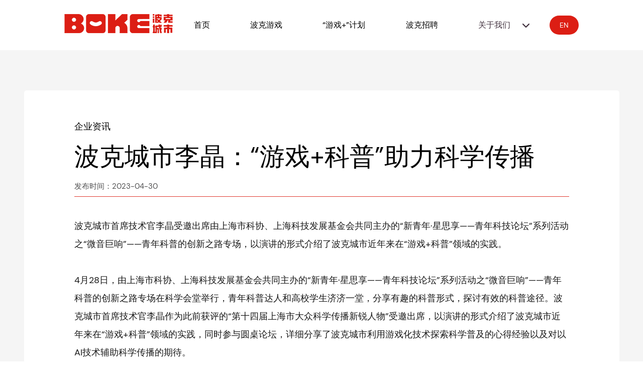

--- FILE ---
content_type: text/html; charset=utf-8
request_url: https://m.boke.com/news/news_255.html
body_size: 5567
content:
<!doctype html>
<html lang="zh">

	<head>
		<meta charset="utf-8">
		<meta name="viewport" content="width=device-width, initial-scale=1, maximum-scale=1, user-scalable=no, viewport-fit=cover" />
		<meta name="apple-mobile-web-app-capable" content="yes" />
		<meta name="apple-mobile-web-app-status-bar-style" content="black" />
		<meta name="format-detection" content="telephone=no, email=no" />
		<meta http-equiv="Cache-Control" content="no-transform" />
		<meta http-equiv="Cache-Control" content="no-siteapp" />
		<meta http-equiv="Cache-Control" content="no-cache, no-store, must-revalidate" />
		<meta http-equiv="Pragma" content="no-cache" />
		<meta http-equiv="Expires" content="0" />
		<title>波克城市李晶：“游戏+科普”助力科学传播</title>
		<meta content="游戏+科普 科普游戏 李晶 波克城市" name="keywords">
		<meta content="波克城市首席技术官李晶受邀出席由上海市科协、上海科技发展基金会共同主办的“新青年·星思享——青年科技论坛”系列活动之“微音巨响”——青年科普的创新之路专场，以演讲的形式介绍了波克城市近年来在“游戏+科普”领域的实践。" name="description">
<link rel="stylesheet" type="text/css" href="//css.pookcdn.net/new_net/new_vi/mobile/common.1.0.1.css" data-genuitec-lp-enabled="false" data-genuitec-file-id="wc2-10" >
<link rel="stylesheet" type="text/css" href="//css.pookcdn.net/new_net/new_vi/mobile/swiper.min.css">		<link rel="stylesheet" type="text/css" href="//css.pookcdn.net/new_net/new_vi/mobile/inside.1.0.2.css">
<script type="text/javascript" data-genuitec-lp-enabled="false" data-genuitec-file-id="wc2-8" data-genuitec-path="/boke-website/WebRoot/WEB-INF/template/ch/mobile/common/mobile_js.ftl">
	! function(a, b) {
		var cw = document.documentElement.clientWidth || document.body.clientWidth;
		cw = cw > a ? a : cw;
		var zoom = cw / b;
		document.write('<style id="htmlzoom">html{font-size:' + (zoom * 50) + 'px;}</style>');
		window.addEventListener('resize', function() {
			cw = document.documentElement.clientWidth || document.body.clientWidth;
			if(cw > a) cw = a;
			zoom = cw / b;
			document.getElementById('htmlzoom').innerHTML = 'html{font-size:' + (zoom * 50) + 'px;}';
		});
	}(750, 375);
</script>	</head>

	<body data-genuitec-lp-enabled="false" data-genuitec-file-id="wc2-18" data-genuitec-path="/boke-website/WebRoot/WEB-INF/template/ch/mobile/news_detail.ftl">
		<section data-genuitec-lp-enabled="false" data-genuitec-file-id="wc2-18" data-genuitec-path="/boke-website/WebRoot/WEB-INF/template/ch/mobile/news_detail.ftl">
			<div class="wrapper">
<!--顶部导航-->
<nav data-genuitec-lp-enabled="false" data-genuitec-file-id="wc2-7" data-genuitec-path="/boke-website/WebRoot/WEB-INF/template/ch/mobile/common/head.ftl">
<div class="pr navTop">
	<a href="https://www.boke.com"><img class="logo" src="//png.pookcdn.net/new_net/new_vi/mobile/logo.png" alt="波克城市官网"></a>
	<a href="javascript:;" class="changeBtn" id="changeBtn">
		<span>
			<i></i>
			<i></i>
			<i></i>
		</span>
	</a>
</div>
<div class="navList navHide" style="display: none;">
	<ul>
		<li>
			<a href="https://m.boke.com/index.html"   id="li_0">首页</a>
		</li>
		<li>
			<a href="https://m.boke.com/game/game_index.html"   id="li_1">波克游戏</a>
		</li>
		<li>
			<a href="https://m.boke.com/gameplus.html"  id="li_2">“游戏+”计划</a>
		</li>
		<li>
			<a href="https://m.boke.com/news/news_index.html"   id="li_3">新闻资讯</a>
		</li>
		<li>
			<a href="https://m.boke.com/about.html"   id="li_4">关于波克</a>
		</li>
		<li>
			<a href="https://m.boke.com/contact.html"  id="li_5">联系我们</a>
		</li>
		<li>
			<a href="https://m.boke.com/join.html"  id="li_6">波克招聘</a>
		</li>
		<li>
			<a href="https://www.boke.com/en/mobile/index.html" >EN</a>
		</li>
	</ul>
</div>
</nav>
				<article>
					<div class="news-detail">
						<div class="pr inside-banner"><img class="img-banner" src="//png.pookcdn.net/new_net/new_vi/mobile/news_bannner.jpg">
							<p class="pa title">新闻中心<span>NEWS CENTER</span></p>
						</div>
						<div class="detail-list">
							<p class="title">波克城市李晶：“游戏+科普”助力科学传播<br></p>
							<p class="date">2023-04-30<span>波克发布</span></p>
							<div class="content">
								<p><span class="lark-record-clipboard"></span></p><div><div>波克城市首席技术官李晶受邀出席由上海市科协、上海科技发展基金会共同主办的“新青年·星思享——青年科技论坛”系列活动之“微音巨响”——青年科普的创新之路专场，以演讲的形式介绍了波克城市近年来在“游戏+科普”领域的实践。</div><p><br/></p><p>4月28日，由上海市科协、上海科技发展基金会共同主办的“新青年·星思享——青年科技论坛”系列活动之“微音巨响”——青年科普的创新之路专场在科学会堂举行，青年科普达人和高校学生济济一堂，分享有趣的科普形式，探讨有效的科普途径。波克城市首席技术官李晶作为此前获评的“第十四届上海市大众科学传播新锐人物”受邀出席，以演讲的形式介绍了波克城市近年来在“游戏+科普”领域的实践，同时参与圆桌论坛，详细分享了波克城市利用游戏化技术探索科学普及的心得经验以及对以AI技术辅助科学传播的期待。</p></div><p></p><p><br/></p><p style="text-align: center;"><img src="https://upimg.pookcdn.com/newboke/common/2023/qJO3m1683181549333.jpg" style="color: var(--common);"/><br/></p><p><br/></p><div><div>李晶是一位在游戏行业摸爬滚打近17年的研发人，作为企业的首席技术官，他希望通过游戏化技术探索科学普及，引导游戏开发者为社会贡献积极价值。为此，李晶将企业的发展与科普事业紧密结合，在波克城市“游戏+”模式引领下，在公司内部组建专门的科普类项目研发团队，带领团队积极开展“游戏+科普”的多种尝试，在游戏数字化技术的帮助下，充分发挥游戏本身科技化、互动化及低门槛化的特性，创新科普表达的有效方式，促进精品化科普项目的研发与落地。“我们在科普一块这两年至少做了十几款游戏，如建党百年的《悦学党史》；宣传生物多样性的《拼图寻鸟之旅》等科普游戏；也有致敬中国载人航天三十年，涵盖了小程序、APP游戏、条漫、线上展览、文创周边等企划在内的航天科普IP《我是航天员》等等。”在李晶看来，随着新媒体及互联网的高速发展，丰富多样的交互方法会更利于科普工作的普及和推广。</div></div><p></p><p><br/></p><p style="text-align: center;"><img src="https://upimg.pookcdn.com/newboke/common/2023/oFDoZ1683181583515.PNG"/></p><p>近年来，生成式AI（人工智能）等技术的迅速发展，也为科普提供了更多的可能。事实上，波克城市正在利用AI进行科普创新。去年，波克城市的团队开发了一款健康科普产品，即根据用户的身体状况，包括可能存在的慢病症状，以及以打卡方式记录的日常生活行为方式，为其定制每日健康科普知识，整合推荐饮食、运动、用药等个性化建议，向更多人科普正确积极的健康知识的同时，帮助用户进行个人健康管理。眼下，团队正在利用百度“文心一言”语言模型研究互动式AI知识图谱，针对用户的身体状况和相关科学依据，利用AI创建内容，让用户更感兴趣。<br/></p><div><p><br/></p><div>另一方面，李晶发现，近年来公众对长科普的兴趣正在减弱，“日拱一卒”式的短科普更受人欢迎，这就需要把以往一次性端上的“科普大餐”变成每日更新的“科普快餐”，比如每天带你认识一只鸟、一种树。他坦言，“日更”的科普对内容、运营提出了更多要求，而AI也可以在这些方面提供相对应的帮助，“我们希望能驾驭AI，让它成为科学传播的助手”。波克城市也将进一步深化对“游戏+科普”领域的探索，推动更多精品科普项目落地，积极承担企业社会责任，为发挥游戏正向价值、提升用户科学素养贡献自己的力量的同时，助力科学文化传播和城市数字化转型迈上新台阶。</div></div>
							</div>
							<p class="btn-list">
								<a href="news_256.html">上一篇</a>
								<a href="news_254.html">下一篇</a>
							</p>
						</div>
					</div>
				</article>
<footer data-genuitec-lp-enabled="false" data-genuitec-file-id="wc2-6" data-genuitec-path="/boke-website/WebRoot/WEB-INF/template/ch/mobile/common/footer.ftl">
	<div class="footer">
		<div class="footer-list">
			<a href="https://m.boke.com"><img class="logo" src="//png.pookcdn.net/new_net/new_vi/mobile/logo.png" alt="波克城市官网"></a>
			<ul class="footer-href">
				<li>
					<a href="https://m.boke.com/about.html">公司简介</a>
				</li>
				<li>
					<a href="https://m.boke.com/contact.html">联系我们</a>
				</li>
				<li>
					<a href="https://m.boke.com/contact.html">商务合作</a>
				</li>
				<li>
					<a href="https://m.boke.com/parents.html">家长监护</a>
				</li>
				<li>
					<a href="https://m.boke.com/agreement.html" style="font-size:.26rem;">用户服务协议</a>
				</li>
				<li>
					<a href="https://m.boke.com/secrecy.html">隐私政策</a>
				</li>
				<li style="width: 2.6rem;">
					<a href="https://m.boke.com/child-privacy.html" style="font-size:.26rem;">儿童隐私保护指引</a>
				</li>
			</ul>
			<p>
				沪B2-20100089 | <a rel="nofollow" class="copyright_href_color" target="_black" href="http://sq.ccm.gov.cn:80/ccnt/sczr/service/business/emark/toDetail/EE67CA3AAFAE4F29B40020CD588F3004">
					<img class="copyright_img copyright_img_margin_0_5" src="//png.pookcdn.net/new_net/new_vi/webwenhua.png">沪网文(2016)5239-385号</a> | <a target="_blank" href="https://beian.miit.gov.cn">沪ICP备10215395号-14</a> | 新出网证（沪）字078号  |
				<a target="_blank" href="http://www.beian.gov.cn/portal/registerSystemInfo?recordcode=31010702003383"><img class="copyright_img copyright_img_margin_0_5" src="//png.pookcdn.net/new_net/new_vi/ghs.png">沪公网安备31010702003383号</a>
			</p>
			<p>健康游戏忠告：抵制不良游戏 拒绝盗版游戏 注意自我保护 谨防上当受骗 适度游戏益脑 沉迷游戏伤身 合理安排时间 享受健康生活</p>
			<p>波克科技集团有限公司 地址：上海市普陀区金沙江路1628弄10号2101室</p>
			<p>互联网违法不良信息举报邮箱：<a href="mailto:wg@boke.com">wg@boke.com</a> </p>
			<p>互联网违法不良信息举报电话：021-22139333</p>
			<p><a href="https://www.boke.com/parents.html">家长监护（未成年人保护专项）</a>  咨询专线：021-22139333 </p>
			<p>© 2010 波克科技集团有限公司</p>
			<p><a href="https://www.shjbzx.cn/"><img src="//png.pookcdn.net/new_net/new_vi/img_v3_wf.jpg" style="width:1.2rem;opacity:1;"></a><a href="https://12377.cn/"><img src="//png.pookcdn.net/new_net/new_vi/img_jbzx.png" style="width:2rem; opacity:1;"></a><a href="https://www.shjbzx.cn/shshlwwfhblxxjbzx/byzla/byzla.html"><img src="//png.pookcdn.net/new_net/new_vi/img_v3_py.jpg" style="width:2rem;opacity:1;"></a><a href="https://ht.shjbzx.cn/Home" style="margin-left:.15rem"><img src="//png.pookcdn.net/new_net/new_vi/img_xj.jpg" style="width:1.2rem;opacity:1;"></a><a href="https://www.oga.org.cn/" style="margin-left:.15rem"><img src="//png.pookcdn.net/new_net/new_vi/img_yxhyxh.jpg" style="width:1.2rem;"></a></p>
		</div>
	</div>
</footer>			</div>
		</section>
<script type="text/javascript" src="//js.pookcdn.net/new_net/new_vi/jquery-1.11.3.min.js" data-genuitec-lp-enabled="false" data-genuitec-file-id="wc2-11" data-genuitec-path="/boke-website/WebRoot/WEB-INF/template/ch/mobile/common/public_js.ftl"></script>
<script type="text/javascript" src="//js.pookcdn.net/new_net/new_vi/common.1.0.1.js"></script>
<script type="text/javascript" src="//js.pookcdn.net/mobile/webkit1.0.js"></script>
<script type="text/javascript">
	var _hmt = _hmt || [];
	(function() {
	  var hm = document.createElement("script");
	  hm.src = "https://hm.baidu.com/hm.js?05aca9e5443d2eaad7531ebc350e96ca";
	  var s = document.getElementsByTagName("script")[0]; 
	  s.parentNode.insertBefore(hm, s);
	})();
	function jumpPage(url) {
		window.location.href=url;
	}
	function jumpOutPage(url) {
		window.open(url);
	}
	$("#changeBtn").bind("click", function() {
		var e = $(this);
		var c = $(".navList");
		$(".navList").hasClass("navShow") ? (c.removeClass("navShow").addClass("navHide"), e.removeClass("cur"), setTimeout(function() {
			c.hide()
		}, 500)) : (c.show().removeClass("navHide").addClass("navShow"), e.addClass("cur"))
	});
	
	function jump(address,index){
		jumpPage("https://m.boke.com/"+address);
	}

    // 手机端地址，pc打开
    if (!Webkit.isMobile()) {
        var jumpUrl = window.location.href;
        if (jumpUrl) {
            // 商务合作不调整，pc没有党建页面
            if (jumpUrl.indexOf("contact.html") != -1) {
                jumpPage(jumpUrl);
            }
            jumpUrl = jumpUrl.replace("/mobile", "");
            jumpUrl = jumpUrl.replace("m.boke.com",  "www.boke.com");
            jumpPage(jumpUrl);
        }
    }
</script>	</body>
</html>

--- FILE ---
content_type: text/html; charset=utf-8
request_url: https://www.boke.com/news/news_255.html
body_size: 5041
content:
<!DOCTYPE html>
<html>

	<head>
		<meta http-equiv="Content-Type" content="text/html; charset=utf-8">
		<title>波克城市李晶：“游戏+科普”助力科学传播</title>
		<meta name="viewport" content="width=device-width, initial-scale=1.0, maximum-scale=1.0, user-scalable=no">
		<meta content="游戏+科普 科普游戏 李晶 波克城市" name="keywords">
		<meta content="波克城市首席技术官李晶受邀出席由上海市科协、上海科技发展基金会共同主办的“新青年·星思享——青年科技论坛”系列活动之“微音巨响”——青年科普的创新之路专场，以演讲的形式介绍了波克城市近年来在“游戏+科普”领域的实践。" name="description">
		<meta name="renderer" content="webkit|ie-comp|ie-stand">
		<meta http-equiv="X-UA-Compatible" content="IE=edge,chrome=1">
		<meta content="max-age=0" http-equiv="Cache-Control">
		<meta content="0" http-equiv="Expires">
<link rel="stylesheet" href="//css.pookcdn.net/new_net/new_en/swiper.min.css" />
<link rel="stylesheet" href="//css.pookcdn.net/new_net/new_en/animate.min.css" />
<link rel="stylesheet" href="//css.pookcdn.net/new_net/new_en/common-1.0.0.css" />
<link rel="stylesheet" href="//css.pookcdn.net/new_net/new_en/inside-1.0.5.css" />
	</head>

	<body>
		<main class="l-main">
			<!--头部导航-->
<section id="front-main-nav" data-tab="front-nav" class="content-slide-nav">
		<div class="front-main">
		<div class="slide-section">
			<div class="pr p-slide-section__body">
				<div class="top">
					<a class="logo" href="https://www.boke.com"><img src="//png.pookcdn.net/new_net/new_en/img_logo_red.png"></a>
					<ul class="nav">
						<li id="index"   >
							<a href="https://www.boke.com">首页</a>
						</li>
						<li id="games"  >
							<a href="https://www.boke.com/game/game_index.html">波克游戏</a>
						</li>
						<li id="gameplus"  >
							<a href="https://www.boke.com/gameplus.html">“游戏+”计划</a>
						</li>
						<li id="join">
							<a href="https://www.boke.com/join.html">波克招聘</a>
						</li>
						<li id="nav-list" class="pr list">
							<span>关于我们</span>
							<img src="//png.pookcdn.net/new_net/new_en/nav_arrow_black.png">
							<p class="pa list-show" id="list-show">
								<a href="https://www.boke.com/about.html" title="企业介绍">企业介绍</a>
								<a href="https://gy.boke.com" target="_blank"  title="波克公益">波克公益</a>
								<a href="https://www.boke.com/party.html"  title="波克党建">波克党建</a>
							</p>
						</li>
					</ul>
					<a class="en" href="https://www.boke.com/en/" >EN</a>
				</div>
			</div>
		</div>
	</div>
</section>
			<section id="front-main-newsDetail" data-tab="front-newsDetail" class="content-slide-newsDetail">
				<div class="news-detail">
					<div class="detail">
						<p class="tag">
								<a href="https://www.boke.com/news/news_index.html?newsType=0">企业资讯</a>
						</p>
						<p class="title">波克城市李晶：“游戏+科普”助力科学传播<br></p>
						<p class="date">发布时间：2023-04-30</p>
						<div class="text-content">
							<p><span class="lark-record-clipboard"></span></p><div><div>波克城市首席技术官李晶受邀出席由上海市科协、上海科技发展基金会共同主办的“新青年·星思享——青年科技论坛”系列活动之“微音巨响”——青年科普的创新之路专场，以演讲的形式介绍了波克城市近年来在“游戏+科普”领域的实践。</div><p><br/></p><p>4月28日，由上海市科协、上海科技发展基金会共同主办的“新青年·星思享——青年科技论坛”系列活动之“微音巨响”——青年科普的创新之路专场在科学会堂举行，青年科普达人和高校学生济济一堂，分享有趣的科普形式，探讨有效的科普途径。波克城市首席技术官李晶作为此前获评的“第十四届上海市大众科学传播新锐人物”受邀出席，以演讲的形式介绍了波克城市近年来在“游戏+科普”领域的实践，同时参与圆桌论坛，详细分享了波克城市利用游戏化技术探索科学普及的心得经验以及对以AI技术辅助科学传播的期待。</p></div><p></p><p><br/></p><p style="text-align: center;"><img src="https://upimg.pookcdn.com/newboke/common/2023/qJO3m1683181549333.jpg" style="color: var(--common);"/><br/></p><p><br/></p><div><div>李晶是一位在游戏行业摸爬滚打近17年的研发人，作为企业的首席技术官，他希望通过游戏化技术探索科学普及，引导游戏开发者为社会贡献积极价值。为此，李晶将企业的发展与科普事业紧密结合，在波克城市“游戏+”模式引领下，在公司内部组建专门的科普类项目研发团队，带领团队积极开展“游戏+科普”的多种尝试，在游戏数字化技术的帮助下，充分发挥游戏本身科技化、互动化及低门槛化的特性，创新科普表达的有效方式，促进精品化科普项目的研发与落地。“我们在科普一块这两年至少做了十几款游戏，如建党百年的《悦学党史》；宣传生物多样性的《拼图寻鸟之旅》等科普游戏；也有致敬中国载人航天三十年，涵盖了小程序、APP游戏、条漫、线上展览、文创周边等企划在内的航天科普IP《我是航天员》等等。”在李晶看来，随着新媒体及互联网的高速发展，丰富多样的交互方法会更利于科普工作的普及和推广。</div></div><p></p><p><br/></p><p style="text-align: center;"><img src="https://upimg.pookcdn.com/newboke/common/2023/oFDoZ1683181583515.PNG"/></p><p>近年来，生成式AI（人工智能）等技术的迅速发展，也为科普提供了更多的可能。事实上，波克城市正在利用AI进行科普创新。去年，波克城市的团队开发了一款健康科普产品，即根据用户的身体状况，包括可能存在的慢病症状，以及以打卡方式记录的日常生活行为方式，为其定制每日健康科普知识，整合推荐饮食、运动、用药等个性化建议，向更多人科普正确积极的健康知识的同时，帮助用户进行个人健康管理。眼下，团队正在利用百度“文心一言”语言模型研究互动式AI知识图谱，针对用户的身体状况和相关科学依据，利用AI创建内容，让用户更感兴趣。<br/></p><div><p><br/></p><div>另一方面，李晶发现，近年来公众对长科普的兴趣正在减弱，“日拱一卒”式的短科普更受人欢迎，这就需要把以往一次性端上的“科普大餐”变成每日更新的“科普快餐”，比如每天带你认识一只鸟、一种树。他坦言，“日更”的科普对内容、运营提出了更多要求，而AI也可以在这些方面提供相对应的帮助，“我们希望能驾驭AI，让它成为科学传播的助手”。波克城市也将进一步深化对“游戏+科普”领域的探索，推动更多精品科普项目落地，积极承担企业社会责任，为发挥游戏正向价值、提升用户科学素养贡献自己的力量的同时，助力科学文化传播和城市数字化转型迈上新台阶。</div></div>
						</div>
					</div>
					<p class="page">
							<a target="_blank" href="https://www.boke.com/news/news_256.html">上一篇</a>
							<a target="_blank" href="https://www.boke.com/news/news_254.html">下一篇</a>
					</p>
				</div>
			</section>
			<footer class="l-footer">
				<div class="footer-content">
					<p class="fl logo"><img src="//png.pookcdn.net/new_net/new_en/img_gzh.jpg"><span>波克城市公众号</span></p>
					<!--公共底部-->
<div class="fl cont-right">
	<ul>
		<li>
			<a href="https://www.boke.com/about.html">公司简介</a>
		</li>
		<li>
			<a href="https://www.boke.com/about.html#contact">联系我们</a>
		</li>
		<li>
			<a  href="https://www.boke.com/join.html"  >加入我们</a>
		</li>
		<li>
			<a href="https://www.boke.com/parents.html" >家长监护</a>
		</li>
		<li>
			<a href="https://www.boke.com/agreement.html" >用户服务协议</a>
		</li>
		<li>
			<a href="https://www.boke.com/secrecy.html"   >隐私政策</a>
		</li>
		<li>
			<a href="https://www.boke.com/child-privacy.html" >儿童隐私保护指引</a>
		</li>
		<li>
			<a href="https://www.boke.com/sitemap.xml"   target="_blank">网站地图</a>
		</li>
	</ul>
	<p>
		沪B2-20100089 |
		<a rel="nofollow" class="copyright_href_color" target="_black" href="http://sq.ccm.gov.cn:80/ccnt/sczr/service/business/emark/toDetail/EE67CA3AAFAE4F29B40020CD588F3004">
			<img class="copyright_img copyright_img_margin_0_5" src="//png.pookcdn.net/new_net/new_vi/webwenhua.png">沪网文(2016)5239-385号</a> |
		<a target="_blank" href="https://beian.miit.gov.cn">沪ICP备10215395号-14</a> | 新出网证（沪）字078号 |
		<a target="_blank" href="http://www.beian.gov.cn/portal/registerSystemInfo?recordcode=31010702003383"><img class="copyright_img copyright_img_margin_0_5" src="//png.pookcdn.net/new_net/new_vi/ghs.png">沪公网安备31010702003383号</a>
	</p>
	<p>健康游戏忠告：抵制不良游戏 拒绝盗版游戏 注意自我保护 谨防上当受骗 适度游戏益脑 沉迷游戏伤身 合理安排时间 享受健康生活</p>
	<p>波克科技集团有限公司 地址：上海市普陀区金沙江路1628弄10号2101室</p>
	<p>互联网违法不良信息举报邮箱：<a href="mailto:wg@boke.com">wg@boke.com</a> 互联网违法不良信息举报电话：021-22139333</p>
	<p><a href="https://www.boke.com/parents.html">家长监护（未成年人保护专项）</a>  咨询专线：021-22139333 </p>
	<p>© 2010 波克科技集团有限公司</p>
	<p style="opacity:1;"><a href="https://www.shjbzx.cn/" target="_blank"><img src="//png.pookcdn.net/new_net/new_vi/img_v3_wf.jpg" style="width:120px;"></a><a href="https://12377.cn/" target="_blank"><img src="//png.pookcdn.net/new_net/new_vi/img_jbzx.png" style="width:200px;"></a><a href="https://www.shjbzx.cn/shshlwwfhblxxjbzx/byzla/byzla.html" target="_blank"><img src="//png.pookcdn.net/new_net/new_vi/img_v3_py.jpg" style="width:200px;"></a><a href="https://ht.shjbzx.cn/Home" style="margin-left:15px"><img src="//png.pookcdn.net/new_net/new_vi/img_xj.jpg" style="width:120px;"></a><a href="https://www.oga.org.cn/" style="margin-left:15px"><img src="//png.pookcdn.net/new_net/new_vi/img_yxhyxh.jpg" style="width:120px;"></a></p>
</div>				</div>
			</footer>

		</main>
<script type="text/javascript" src="//js.pookcdn.net/jquery-3.6.0.min.js"></script>
<script type="text/javascript" src="//js.pookcdn.net/common/requestParam.js"></script>
<script type="text/javascript" src="//js.pookcdn.net/base/pookui.min-1.0.0.js"></script>
<script type="text/javascript" src="//js.pookcdn.net/new_net/new_en/swiper.min.js"></script>
<script type="text/javascript" src="//js.pookcdn.net/new_net/new_en/common.1.3.js"></script>
<script type="text/javascript" src="//js.pookcdn.net/new_net/new_en/webkit1.0.js"></script>
<script type="text/javascript">
    function closeDiv(idName){
        $("#" + idName).hide();
    }
    var _hmt = _hmt || [];
    (function() {
        var hm = document.createElement("script");
        hm.src = "https://hm.baidu.com/hm.js?05aca9e5443d2eaad7531ebc350e96ca";
        var s = document.getElementsByTagName("script")[0];
        s.parentNode.insertBefore(hm, s);
    })();

    // pc地址，手机端打开
    if (Webkit.isMobile()) {
        var jumpUrl = window.location.href;
        if (jumpUrl) {
            // 党建不调整，手机没有党建页面
            if (jumpUrl.indexOf("party.html") != -1) {
                jumpPage(jumpUrl);
            }
            jumpUrl = jumpUrl.replace('www.boke.com/mobile/', 'm.boke.com');
            jumpUrl = jumpUrl.replace('www.boke.com', 'm.boke.com');

            window.location.href = jumpUrl;
        }
    }
</script>
	</body>

</html>

--- FILE ---
content_type: text/css
request_url: https://css.pookcdn.net/new_net/new_vi/mobile/common.1.0.1.css
body_size: 12695
content:
@charset "utf-8";
/* CSS Document */
html { font-family: "Helvetica Neue", Helvetica, STHeiTi, Arial, sans-serif; -ms-text-size-adjust: 100%; -webkit-text-size-adjust: 100%; font-size: 62.5%; }
body { margin: 0; font-size: 1.4rem; line-height: 1.5; color: #333333; background-color: white; height: 100%; overflow-x: hidden; -webkit-overflow-scrolling: touch; -webkit-text-size-adjust: none; word-wrap: break-word; word-break: keep-all; -webkit-user-select: none; -webkit-touch-callout: none;  -webkit-tap-highlight-color: rgba(0,0,0,0); -webkit-font-smoothing: antialiased; cursor: default;}

article, aside, details, figcaption, figure, footer, header, hgroup, main, nav, section, summary { display: block; }
audio, canvas, progress, video { display: inline-block; vertical-align: baseline; }
audio:not([controls]) { display: none; height: 0; }
[hidden], template { display: none; }
svg:not(:root) { overflow: hidden; }

a { background: transparent; text-decoration: none; -webkit-tap-highlight-color: transparent; color: #0088cc; }
a:active { outline: 0; }
a:active { color: #006699; }
abbr[title] { border-bottom: 1px dotted; }
b, strong { font-weight: bold; }
dfn { font-style: italic; }
mark { background: #ff0; color: #000; }
small { font-size: 80%; }
sub, sup { font-size: 75%; line-height: 0; position: relative; vertical-align: baseline; }
sup { top: -0.5em; }
sub { bottom: -0.25em; }
img { border: 0; vertical-align: middle; }
hr { -moz-box-sizing: content-box; box-sizing: content-box; height: 0; }
pre { overflow: auto; white-space: pre; white-space: pre-wrap; word-wrap: break-word; }
code, kbd, pre, samp { font-family: monospace, monospace; font-size: 1em; }

button, input, optgroup, select, textarea { color: inherit; font: inherit; margin: 0; }
button { overflow: visible; }
button, select { text-transform: none; }
button, html input[type="button"], input[type="reset"], input[type="submit"] { -webkit-appearance: button; cursor: pointer; }
button[disabled], html input[disabled] { cursor: default; }
button::-moz-focus-inner, input::-moz-focus-inner { border: 0; padding: 0; }
input { line-height: normal; }
input[type="checkbox"], input[type="radio"] { box-sizing: border-box; padding: 0; }
input[type="number"]::-webkit-inner-spin-button, input[type="number"]::-webkit-outer-spin-button { height: auto; }
input[type="search"] { -webkit-appearance: textfield; -moz-box-sizing: border-box; -webkit-box-sizing: border-box; box-sizing: border-box; }
input[type="search"]::-webkit-search-cancel-button, input[type="search"]::-webkit-search-decoration { -webkit-appearance: none; }
fieldset { border: 1px solid #c0c0c0; margin: 0 2px; padding: 0.35em 0.625em 0.75em; }
legend { border: 0; padding: 0; }
textarea { overflow: auto; resize: vertical; }
optgroup { font-weight: bold; }

table { border-collapse: collapse; border-spacing: 0; }
td, th { padding: 0; }

html, button, input, select, textarea { font-family: "Helvetica Neue", Helvetica, STHeiTi, Arial, sans-serif; }
h1, h2, h3, h4, h5, h6, p, figure, form, blockquote { margin: 0; }
ul, ol, li, dl, dd { margin: 0; padding: 0; }
ul, ol { list-style: none outside none; }
h1, h2, h3 { line-height: 2; font-weight: normal; }
h1 { font-size: 1.8rem; }
h2 { font-size: 1.6rem; }
h3 { font-size: 1.4rem; }
input::-moz-placeholder, textarea::-moz-placeholder { color: #cccccc; }
input:-ms-input-placeholder, textarea:-ms-input-placeholder { color: #cccccc; }
input::-webkit-input-placeholder, textarea::-webkit-input-placeholder { color: #cccccc; }
.fl, .fr { display: inline; float: left; }

.fr { float: right; } 

.pr{ position:relative; }

.pa{ position:absolute; }

@font-face {
      font-family: 'knockout';
      src: url('https://png.pookcdn.net/new_net/new_vi/fonts/knockout-htf48-featherweight-webfont.eot');
      src: url('https://png.pookcdn.net/new_net/new_vi/fonts/knockout-htf48-featherweight-webfont.eot?#iefix') format('embedded-opentype'),
           url('https://png.pookcdn.net/new_net/new_vi/fonts/knockout-htf48-featherweight-webfont.woff') format('woff'),
	   url('https://png.pookcdn.net/new_net/new_vi/fonts/knockout-htf48-featherweight-webfont.ttf') format('truetype'),
	   url('https://png.pookcdn.net/new_net/new_vi/fonts/knockout-htf48-featherweight-webfont.svg#knockout') format('svg');
      font-weight: normal;
      font-style: normal;
 }
@font-face {
      font-family: 'fangzheng';     
      src: url('https://png.pookcdn.net/new_net/new_vi/fonts/FZJunHJW_Cu.TTF') format('truetype');
      font-weight: normal;
      font-style: normal;
 }

body{ opacity:0; -webkit-animation:show .1s forwards .5s; background: #000;}
@-webkit-keyframes show{ 100%{ opacity:1;}}

.wrapper{ margin: 0 auto; width: 7.5rem; background: #fff; font-family: "microsoft yahei"; font-size: .25rem;}

.navTop { position: relative; display: flex; height: 1.1rem; background: #dc1e14; z-index: 104; align-items: center; justify-content: space-between;}
.navTop .logo { margin-left: .3rem; height: .43rem; }
.navTop .btn-recharge { float: right;  margin-top: .2rem; margin-right: 0.2rem; width: 1.1rem;  height: .48rem;
 font-size: .34rem; border: .02rem #7e7e7e solid; color: #7e7e7e; text-align: center; line-height: 1.4;  -webkit-border-radius: .5rem;
 -moz-border-radius: .5rem;  border-radius: .5rem;}
.navTop .btn-login { float: right;  margin-top: .2rem; margin-right: 0.7rem; width: 0.7rem;  height: .48rem; font-size: .34rem;color: #7e7e7e; text-align: center; 
line-height: 1.4;  -webkit-border-radius: .5rem; -moz-border-radius: .5rem; border-radius: .5rem;}
.navTop .sltx { float: right;  margin-top: .4rem; margin-right: .5rem; width: 3rem;  height: .48rem; font-size: .20rem;
color: #ff2a00; text-align: center; line-height: 1.4;  -webkit-border-radius: .5rem; -moz-border-radius: .5rem; border-radius: .5rem;}
.navTop .split { float: right;  margin-top: .2rem; margin-right: 0.05rem; width: 0.1rem;  height: .48rem; font-size: .34rem;
color: #7e7e7e; text-align: center; line-height: 1.4;  -webkit-border-radius: .5rem; -moz-border-radius: .5rem; border-radius: .5rem;}
.navTop .btn-reg { float: right;  margin-top: .2rem; width: 0.7rem;  height: .48rem; font-size: .34rem;color: #7e7e7e; text-align: center; line-height: 1.4;  
-webkit-border-radius: .5rem; -moz-border-radius: .5rem; border-radius: .5rem;}
.navTop .changeBtn{ display: flex; width: 1.16rem; height: 1.1rem; background: #fff; align-items: center; justify-content: center;} 
.navTop .changeBtn span{ display: box; display: -webkit-box; display: -moz-box; display: -ms-flexbox; display: -webkit-flex; display: flex;  top: .4rem;
 right: .3rem; width: .45rem; height: .32rem; -webkit-box-orient: vertical; -webkit-box-direction: normal; -webkit-flex-direction: column; 
 flex-direction: column; justify-content: space-between; -webkit-box-pack: justify; -moz-box-pack: justify; box-pack: justify; }
.navTop .changeBtn i { display: block; background: #dc1e14;  width: .45rem; height: .07rem;
-webkit-transition: all .2s ease-in-out; -moz-transition: all .2s ease-in-out; -ms-transition: all .2s ease-in-out; transition: all .2s ease-in-out;
 background-repeat: no-repeat; background-size: 100% 100%; }
.navTop .changeBtn i:nth-child(3) { width: .3rem; }
.navTop .changeBtn.cur i:nth-of-type(1) {  -webkit-transform: rotate(45deg) translate(0.08rem, .1rem); -moz-transform: rotate(45deg) translate(0.08rem, .1rem);
 -ms-transform: rotate(45deg) translate(0.08rem, .1rem); transform: rotate(45deg) translate(0.08rem, .1rem);}
.navTop .changeBtn.cur i:nth-of-type(3) { display: none; }
.navTop .changeBtn.cur i:nth-of-type(2) {  -webkit-transform: rotate(-45deg) translate(0.1rem, -.1rem);
 -moz-transform: rotate(-45deg) translate(0.1rem, -.1rem); -ms-transform: rotate(-45deg) translate(0.1rem, -.1rem); transform: rotate(-45deg) translate(0.1rem, -.1rem);}
.navList { position: fixed; display: none; left: 0; top: 0; width: 100%; background: rgba(255, 255, 255, .96); z-index: 103; box-sizing: border-box; }
.navShow { -webkit-animation: bounceInDown .5s 0s ease-in-out both; animation: bounceInDown .5s 0s ease-in-out both }
.navList ul { margin: 1.1rem auto 0; width: 6.28rem; }
.navList ul li { height: .95rem; font-size: .28rem; text-align: center; color: #353535; line-height: 3.3; letter-spacing: 1px; border-bottom: 1px #E4E1E1 solid; }
.navHide { -webkit-animation: fadeOutUp .5s 0s ease-in-out both; animation: fadeOutUp .5s 0s ease-in-out both; }
.navList ul li a { color: #4a4a4a; }

.common-title{ font-size: .83rem; font-family: 'fangzheng'; color: #dc1e14; text-align: center; }
.common-title span{ display: block; margin-top: -.25rem; font-size: .33rem; color: #2e292d; font-family: 'knockout'; }

.swiper-container { width: 100%; height: 100%; margin-left: auto; margin-right: auto;}
.swiper-slide { text-align: center; font-size: 18px; background: #fff; display: -webkit-box; display: -ms-flexbox; display: -webkit-flex; display: flex; 
-webkit-box-pack: center; -ms-flex-pack: center; -webkit-justify-content: center; justify-content: center; -webkit-box-align: center; -ms-flex-align: center;
-webkit-align-items: center; align-items: center;}

.honor .honor-list{ margin: .65rem auto 1.85rem; padding:.2rem .4rem .7rem; background: #363035;}
.honor .honor-list:after,
.honor .honor-list:before{ content: ''; position: absolute; right: 0; width: 7.1rem; height: .36rem; background: #dc1e14;}
.honor .honor-list:after{ top: -.36rem;}
.honor .honor-list:before{ bottom: -.36rem;}
.honor .honor-list ul{ margin-top: 48px; overflow: hidden;}
.honor .honor-list ul li{ float: left; display: flex; width: 2.23rem; height: 2.1rem; flex-flow: column; align-items: center; }
.honor .honor-list li .num{ position: relative; margin-top: .3rem; font-family: "knockout"; color: #fff; font-size: .94rem; line-height: 1; transition-delay: .2s; }
.honor .honor-list li .num span{ position: absolute; font-size: .37rem;}
.honor .honor-list li .num span.china{ font-family: 'fangzheng'; font-size: .3rem;}
.honor .honor-list li .text{ width: 1.7rem; font-size: .16rem; color: #8c8c8c; letter-spacing: 1px; text-align: center; word-wrap:break-word; word-break:normal;  transition-delay:.2s;}

.footer{ background: #2f2a2e;}
.footer .logo{ height: .43rem;}
.join{ padding: 0 .4rem; height: 1.05rem; background: #dc1e14; color: #fff; font-size: .4rem; line-height: 1.05rem; font-family: 'fangzheng'; box-sizing: border-box;}
.join .btn-join{ float: right; margin-top: .2rem; width: 2.3rem; height: .62rem; border: .02rem #fff solid; font-size: .3rem; text-align: center; line-height: .62rem; font-family: "microsoft yahei"; 
color: #fff; border-radius: .5rem;}
.footer .footer-list{ padding: .6rem .4rem; text-align: center;}
.footer .footer-href{ display: flex; padding: .5rem 0 .15rem; margin-bottom: .2rem; border-bottom: .01rem #454444 solid; flex-flow: wrap; justify-content: center; align-items: center;}
.footer .footer-href li{ margin-bottom: .2rem; width: 1.83rem; height: .31rem; font-size: .3rem; border-right: .02rem #d1d1d1 solid; line-height: .31rem;}
.footer .footer-href li:last-child{ border-right: none;}
.footer .footer-href li a{ color: #d1d1d1;}
.footer .footer-list p{ font-size: .18rem; color: #8c8c8c; line-height: 2;}
.footer .footer-list p a{ color: #8c8c8c;}

@-webkit-keyframes bounceInDown {
    0%,
    60%,
    75%,
    90%,
    100% {
        -webkit-transition-timing-function: cubic-bezier(0.215, .61, .355, 1)
    }
    0% {
        opacity: .01;
        filter: alpha(opacity=1);
        -webkit-transform: translate3d(0, -16rem, 0)
    }
    60% {
        opacity: 1;
        filter: alpha(opacity=100);
        -webkit-transform: translate3d(0, 15px, 0)
    }
    75% {
        -webkit-transform: translate3d(0, -8px, 0)
    }
    90% {
        -webkit-transform: translate3d(0, 4px, 0)
    }
    100% {
        -webkit-transform: none
    }
}

@keyframes bounceInDown {
    0%,
    60%,
    75%,
    90%,
    100% {
        transition-timing-function: cubic-bezier(0.215, .61, .355, 1)
    }
    0% {
        opacity: .01;
        filter: alpha(opacity=1);
        transform: translate3d(0, -16rem, 0)
    }
    60% {
        opacity: 1;
        filter: alpha(opacity=100);
        transform: translate3d(0, 15px, 0)
    }
    75% {
        transform: translate3d(0, -8px, 0)
    }
    90% {
        transform: translate3d(0, 4px, 0)
    }
    100% {
        transform: none
    }
}

@-webkit-keyframes fadeOutUp {
    0% {
        opacity: 1;
        filter: alpha(opacity=100)
    }
    100% {
        opacity: 0;
        filter: alpha(opacity=0);
        -webkit-transform: translate3d(0, -100%, 0)
    }
}

@keyframes fadeOutUp {
    0% {
        opacity: 1;
        filter: alpha(opacity=100)
    }
    100% {
        opacity: 0;
        filter: alpha(opacity=0);
        transform: translate3d(0, -100%, 0)
    }
}



--- FILE ---
content_type: text/css
request_url: https://css.pookcdn.net/new_net/new_vi/mobile/inside.1.0.2.css
body_size: 32697
content:
.mt50{ margin-top:.5rem;}

.company-profile{ margin: .6rem auto 1rem; padding: 0 .4rem;}
.company-profile .profile-img{ margin: .3rem auto;}
.company-profile .profile-img img{ width: 6.7rem;}
.company-profile .profile-text{ font-size: .24rem; color: #363035; line-height: 1.8; word-wrap: break-word; word-break: normal;}
.company-profile .profile-text p{ margin-bottom: .2rem;}

.corporate-culture{ margin-bottom: 1rem;}
.corporate-culture .culture-list{ margin: .35rem auto 0; width: 6.7rem;}
.corporate-culture .list-top{ display: flex; height: 1.2rem; background: #363035; border-bottom: .04rem #dc1e14 solid; cursor: pointer;}
.corporate-culture .list-top .text-left{ width: 2.2rem; background: #dc1e14; font-size: .42rem; color: #fff; text-align: center; line-height: 1.2rem; }
.corporate-culture .list-top .text-right{ display: flex; margin-left: .35rem; width: 4.48rem; color: #fff; align-items: center; font-size: .2rem;}
.corporate-culture .list-top .text-right .text{ width: 3.6rem;}
.corporate-culture .list-top .text-right .ico-arrow{ display: block; width: .21rem; height: .17rem; background:url(//png.pookcdn.net/new_net/new_vi/mobile/culture_list_arrow.png) no-repeat; background-size: 100% 100%;}
.corporate-culture .list-top .text-right .ico-arrow.active{ transform: rotate(180deg);}
.corporate-culture .list-bot{ padding: .45rem .3rem; background: #f6f6f6; box-sizing: border-box; letter-spacing: .01rem; display: none; transition: all 2s; 
word-wrap: break-word; word-break: normal;}
.corporate-culture .culture-list:last-child .list-bot{ padding: .45rem 0 .45rem .65rem;}
.corporate-culture .list-bot.active{ display: block; }
.corporate-culture .list-bot li{ display: flex; height: .91rem; align-items: center;}
.corporate-culture .list-bot li .text-left{ position: relative; width: .8rem; font-size:.25rem; color: #423C41;}
.corporate-culture .list-bot li .text-left:after{ content: ''; position: absolute; top: 50%; left: -.15rem; margin-top: -.04rem; width: .08rem; height: .08rem; background: #dc1e14;}
.corporate-culture .list-bot li .text-right{ width: 4.95rem; font-size: .18rem;}
.corporate-culture .list-bot p{ font-size: .24rem; line-height: 2;}

.environment{ margin-bottom: 1rem;}
.environment .content-text,
.party-construction .content-text{ margin: .4rem auto; width: 6.7rem; font-size: .24rem; letter-spacing: .01rem; word-wrap: break-word; word-break: normal; line-height: 2;}
.environment .content-text .text{ margin-bottom: .15rem;}
.environment .img-list { margin: 0 auto; display: flex; width: 6.7rem; overflow: hidden; flex-flow: wrap; justify-content:space-between;}
.environment .img-list li{ float: left; margin-bottom: .15rem;}
.environment .img-list li .img1x1{ width: 2.13rem;}
.environment .img-list li .img2x1{ width: 4.4rem;}
.environment .img-list li .img2x2{ width: 6.7rem;}

.party-construction{ margin-bottom: 1.4rem;}
.party-construction:after{ content: ''; position: absolute; right: 0; bottom:-.4rem; width: 6.95rem; height: .02rem; background: #e3e3e3;}
.party-construction:before{ content: ''; position: absolute; left: .56rem; bottom:-.41rem; width: 2.05rem; height: .03rem; background: #dc1e14; z-index: 2;}
.party-construction .swiper-container-party .swiper-slide{ margin: 0 .15rem; width: 6.4rem;}
.party-construction .swiper-container-party .swiper-slide img{ width: 6.4rem;}

.responsibility-list{ margin: .3rem auto; width: 6.7rem;}
.responsibility-list li{ position: relative; margin-bottom: .15rem;}
.responsibility-list .responsibility-img{ position: relative; width: 6.7rem; height: 3.3rem;}
.responsibility-list .responsibility-img img{ width: 6.7rem; height: 100%;}
.responsibility-list .responsibility-img:after{ content: ''; position: absolute; top: 0; left: 0; width: 6.7rem; height: 3.3rem; 
background: url(//png.pookcdn.net/new_net/new_vi/mobile/img_social_mask.png) no-repeat; background-size: 100% 100%;}
.responsibility-list li .responsibility-text{ position: absolute; left: .3rem; bottom: .3rem; right: .3rem; font-size: .22rem; color: #fff; overflow : hidden; text-overflow: ellipsis; 
display: -webkit-box; word-wrap:break-word; word-break:normal; -webkit-line-clamp: 2; -webkit-box-orient: vertical;}
.social-responsibility .btn-more{ display: block; margin: 0 auto .8rem; width: 2.45rem; height: .65rem; background: #dc1e14; font-size: .3rem; color: #fff; text-align: center; 
line-height: .65rem; border-radius: .3rem;}

.inside-banner .img-banner{ width: 7.5rem;}
.inside-banner .title{ left: .4rem; bottom: .65rem; font-size: .7rem; font-family: 'fangzheng'; color: #fff;}
.inside-banner .title span{ display: block; margin-top: -.2rem; font-size: .3rem; font-family: 'knockout'; letter-spacing: .01rem;}

.news-inside .news-list{ margin: .5rem auto 1.5rem;}
.news-inside .news-list li{ position: relative; display: flex; padding: .25rem .4rem; border-bottom: .01rem #dedede solid; justify-content: space-between; box-sizing: border-box;}
.news-inside .news-list li:hover,
.news-inside .news-list li:focus{ background: #f6f6f6;}
.news-inside .news-list li:hover:after,
.news-inside .news-list li:focus:after{ content: ''; position: absolute; top: 0; left: 0; width: .1rem; height: 100%; background: #dc1e14;}
.news-inside .news-list li .list-img img{ width: 2rem; height: 2rem;}
.news-inside .news-list li .list-cont{ width: 4.45rem;}
.news-inside .news-list li .list-cont .title{ overflow : hidden; text-overflow: ellipsis; display: -webkit-box; word-wrap:break-word; word-break:normal; 
-webkit-line-clamp: 2; -webkit-box-orient: vertical; letter-spacing: .01rem;}
.news-inside .news-list li .list-cont .text{ margin: .2rem auto .1rem; overflow : hidden; text-overflow: ellipsis; display: -webkit-box; word-wrap:break-word; word-break:normal; 
-webkit-line-clamp: 3; -webkit-box-orient: vertical;}
.news-inside .news-list li .list-cont .text,
.news-inside .news-list li .list-cont .date{ font-size: .16rem; color: #2e292d;}
.news-inside .news-list li .list-cont .date span{ float: right;}
.btn-more{ display: block; margin: .5rem auto 0; width: 2.3rem; height: .6rem; background: #dc1e14; font-size: .3rem; color: #fff; text-align: center; line-height: .6rem; 
letter-spacing: .03rem; border-radius: .3rem;}

.contact{ margin-bottom: 1.5rem;}
.contact .contact-title{ margin: .6rem auto .3rem; padding-left: .4rem; height: 1rem; background: #f6f6f6; font-size: .5rem; font-family: 'fangzheng'; line-height: 1.2rem; color: #dc1e14;}
.contact .contact-text li{ padding: 0 .4rem; font-size: .25rem; color: #362f36; line-height: 2; letter-spacing: .01rem;}
.contact .contact-phone{ display: flex; justify-content: center;}
.contact .contact-phone li{ margin-right: .7rem; text-align: center;}
.contact .contact-phone li:last-child{ margin-right: 0;}
.contact .contact-phone .phone-img{ margin-bottom: .25rem; width: .84rem;}
.contact .contact-phone .phone-text{ font-size: .22rem;}
.contact .contact-mail li{ display: flex; padding: .2rem 0; margin: 0 .4rem; border-bottom: .01rem #c3c3c3 solid; align-items: center;}
.contact .contact-mail li:last-child{ border-bottom: none;}
.contact .contact-mail .mail-img{ width: .9rem;}
.contact .contact-mail .mail-text{ margin-left: .3rem;}
.contact .contact-mail .mail-text .game-mail{ display: block;}

.game .game-list{ margin: .5rem auto 1.5rem;}
.game .game-list ul{ margin: 0 .4rem;}
.game .game-list li{ display: flex; padding: .25rem 0; align-items: center; border-bottom: .01rem #c3c3c3 solid;}
.game .game-list li .list-img img{ width: 1.31rem; height: 1.31rem; border-radius: .2rem;}
.game .game-list li .list-cont{ margin-left: .25rem; width: 4.85rem;}
.game .game-list li .list-cont .title{ margin-bottom: .05rem; font-size: .37rem;}
.game .game-list li .list-cont .text{ font-size: .2rem;}
.game .game-list li .ico-arrow{ width: .22rem; height: .28rem; background:url(//png.pookcdn.net/new_net/new_vi/mobile/game_arrow.png) no-repeat; background-size: 100% 100%;}

.news-detail .detail-list{ padding: .4rem .3rem 1.2rem; color: #362f36;}
.news-detail .detail-list .title{ font-size: .4rem; word-wrap:break-word; word-break:normal;  /*overflow : hidden; text-overflow: ellipsis; display: -webkit-box; word-wrap:break-word; word-break:normal; 
-webkit-line-clamp: 2; -webkit-box-orient: vertical;*/}
.news-detail .detail-list .date{ margin: .3rem auto .85rem; font-size: .25rem;}
.news-detail .detail-list .date span{ margin-left: .4rem;}
.news-detail .detail-list .content{ font-size: .3rem; word-break: normal; word-wrap: break-word;overflow: hidden; clear: both;margin-bottom: .3rem;}
.news-detail .detail-list .content .edui-faked-video{ max-width: 100%!important;}
.news-detail .detail-list .content p{ margin-bottom: .5rem;}
.news-detail .detail-list .content img{ max-width: 100%;}
.btn-list{ display: flex; justify-content: center;}
.btn-list a{ display: inline-block; width: 2.3rem; height: .62rem; background: #dc1e14; color: #fff; font-size: .3rem; text-align: center; line-height: .62rem; border-radius: .3rem;}
.btn-list a:first-child{ margin-right: .75rem;}

.game-top{ position: fixed; top: 0; left: 0; display: flex; width: 100%; height: 1.45rem; background: #dc1e14; z-index: 3; align-items: center; justify-content: space-between; z-index: 99;}
.game-top .content{ display: flex; margin: 0 auto; padding: 0 .4rem; width: 7.5rem; justify-content: space-between; box-sizing: border-box; align-items: center;}
.game-top .content .cont-left{ display: flex; color: #fff; align-items: center;}
.game-top .content .cont-left .game-ico{ margin-right: .2rem; width: 1.11rem; border: .03rem #fff solid; border-radius: .3rem;}
.game-top .content .cont-left .game-text{ font-family: 'fangzheng'; font-size: .45rem;}
.game-top .content .cont-left .text{ display: block; margin-top: -.1rem; font-family: "microsoft yahei"; font-size: .24rem; letter-spacing: .01rem;}
.game-top .content .btn-download{ display: block; width: 2.31rem; height: .63rem; background: #ffe636; color: #dc1e14; line-height: .63rem; text-align: center; border-radius: .3rem;
 letter-spacing: .01rem;}

.game-detail .game-banner{ margin-bottom: .8rem;}
.game-detail .game-banner .img-banner{ width: 100%;}
.game-detail .game-banner .game-name{ left: .4rem; right: .4rem; bottom: .6rem; font-family: 'fangzheng'; font-size: .9rem; color: #fff;}
.game-detail .game-banner .game-name span{ display: block; font-size: .3rem; font-family: "microsoft yahei"; word-wrap: break-word; word-break: normal; }
/**overflow : hidden; text-overflow: ellipsis; display: -webkit-box; word-wrap:break-word; word-break:normal; -webkit-line-clamp: 2; -webkit-box-orient: vertical;*/
.game-detail .game-news{ overflow: hidden;}
.game-detail .game-news .swiper-container-gameNews{ margin: .45rem auto;}
.game-detail .game-news .swiper-container-gameNews .swiper-slide{ margin: 0 .15rem; width: 6.4rem; color: #fff; text-align: left;}
.game-detail .game-news .news-img img{ width: 6.4rem; height: 3.5rem;}
.game-detail .game-news .news-img::after{ content: ''; position: absolute; top: 0; left: 0; width: 6.4rem; height: 3.5rem; background: url(//png.pookcdn.net/new_net/new_vi/mobile/news_img_mask.png) no-repeat; 
background-repeat: 100% 100%;}
.game-detail .game-news .news-title{ left: 0; bottom: .8rem; padding: 0 .25rem; font-size: .25rem; overflow : hidden; text-overflow: ellipsis; display: -webkit-box; word-wrap:break-word; word-break:normal;
-webkit-line-clamp: 2; -webkit-box-orient: vertical;}
.game-detail .game-news .news-date{ left: 0; bottom: .3rem; padding: 0 .3rem; width: 100%; font-size: .16rem; box-sizing: border-box; }
.game-detail .game-news .news-date .ico-arrow{ float: right; width: .54rem; height: .14rem; background: url(//png.pookcdn.net/new_net/new_vi/mobile/news_arrow.png) no-repeat; background-size: 100% 100%;}
.game-detail .game-news .years{ margin-right: .55rem; padding-bottom: .6rem; font-family: 'knockout'; font-size: .14rem; color: #000; text-align: right;}
.game-detail .game-news .swiper-pagination-fraction{ display: flex; left: .55rem; bottom: .4rem; padding-top: .1rem; border-top: .02rem #e3e3e3 solid; font-family: 'knockout'; font-size: .25rem; 
color: #2e292d; text-align: left; justify-content: flex-start;}
.game-detail .game-news .swiper-pagination-fraction::after{ content: ''; position: absolute; top: -.02rem; left: 0; width: 2rem; height: .03rem; background: #dc1e14;}
.game-detail .game-news .swiper-pagination-current{ margin-right: .1rem; font-size: .42rem; color: #dc1e14; line-height: 1;}
.game-detail .game-news .news-list{ margin: 0; padding:0 .4rem;}
.game-detail .game-news .news-list li{ padding: 0 .1rem; height: .73rem; line-height: .73rem; font-size: .25rem; color: #363035; border-bottom: .01rem #c9c9c9 dashed;
 box-sizing: border-box;}
.game-detail .game-news .news-list li:first-child{ background: #dc1e14; color: #fff; border-bottom: none;}
.game-detail .game-news .news-list li .text-title{ display: inline-block; width: 5.3rem; overflow: hidden; text-overflow: ellipsis; white-space: nowrap; word-break: break-all;}
.game-detail .game-news .news-list li .text-date{ float: right; font-size: .2rem; color: #363035;}
.game-detail .game-news .news-list li:first-child .text-date{ color: #fff;}
.game-detail .game-news .news-list li .ico-arrow{ float: right; margin: .25rem .2rem 0 0; width: .18rem; height: .21rem; background: url(//png.pookcdn.net/new_net/new_vi/mobile/news_list_arrow.png) no-repeat; background-size: 100% 100%;}
.game-detail .game-news .btn-more{ display: block; margin: .5rem auto 1rem; width: 2.3rem; height: .62rem; background: #dc1e14; font-size: .3rem; text-align: center; color: #fff; line-height: .62rem; 
letter-spacing: .02rem; border-radius: .3rem;}
.game-detail .game-features{ margin-bottom: 1.4rem;}
.game-detail .game-features .features-list{ margin-top: .35rem; height: 5.9rem; }
.game-detail .game-features .swiper-slide{ margin: 0 .1rem; width: 2.65rem; height: 4.6rem; border-bottom: .1rem #dc1e14 solid; box-sizing: border-box; align-items: flex-end; transition: all .5s;}
.game-detail .game-features .swiper-slide-active{ width: 3.33rem; height: 5.9rem;}
.game-detail .game-features .swiper-slide .features-img img{ width:2.65rem; height: 4.6rem; }
.game-detail .game-features .swiper-slide-active .features-img img{ width:3.33rem; height: 5.9rem; }
.game-detail .game-features .swiper-pagination-fraction{ left: 0; bottom: 0; padding-left: .4rem; font-family: 'knockout'; font-size: .35rem; box-sizing: border-box;}
.game-detail .game-features .swiper-pagination-fraction .swiper-pagination-current{ color: #dc1e14;}
.game-detail .game-features .swiper-pagination-fraction:after{ content: ''; position: absolute; top: 50%; right: 0; width: 3rem; height: .02rem; background: #2e292d; }

.footer-contact{ display: flex; padding-bottom: .45rem; background: #fff; justify-content: center; align-items: center;}
.footer-contact .game-code{ margin-right: .7rem;}
.footer-contact .game-code:after{ content: ''; position: absolute; top: .08rem; right: -.1rem; width: 1.56rem; height: 1.56rem; background:#dc1e14;}
.footer-contact .game-code img{ position: relative; width: 1.52rem; height: 1.52rem; border: .03rem #dc1e14 solid; z-index: 2;}
.footer-contact .contact-list li{ display: flex; width: 4.45rem; height: .63rem; background: #f6f6f6; line-height: .63rem;}
.footer-contact .contact-list li:first-child{ margin-bottom: .25rem;}
.footer-contact .contact-list li .ico-footer-contact{ width: .63rem; height: .63rem; background: #dc1e14;}
.footer-contact .contact-list li .ico-footer-contact img{ width: .63rem;}
.footer-contact .contact-list li .text{ margin-left: .6rem;}

.footer-list .ico-list{ display: flex; justify-content: center; align-items: center;}
.footer-list .ico-list img{ height: .81rem;}
.footer-list .ico-list .line{ margin: 0 .3rem; width: .02rem; height: .38rem; background: #b5b5b5;}

.projectInfo{padding:1rem .4rem;background:#ededed;color:#3b3b3b;font-size:.6rem; font-family: 'fangzheng';}
.agreement .project,
.parents .project{ padding: .4rem;}
.bg_jzjh_nav_con{overflow:hidden;margin:5% auto;}
.bg_jzjh_nav_con li{float:left; margin-bottom: .1rem;}
.bg_jzjh_nav_con li a{display:block;margin-right:.22rem;width:6rem;height:.6rem;border:.02rem solid #3b3b3b;color:#3b3b3b;text-indent:.3rem;line-height:.6rem;}
.bg_jzjh_nav_con li a:after{display:block;margin-top:-.6rem;width:0;height:.6rem;background:#dc1e14;content:"";transition:all .6s ease 0s;}
.bg_jzjh_nav_con li a.on,.bg_jzjh_nav_con li a:hover{border:.02rem solid #dc1e14;color:#fff;}
.bg_jzjh_nav_con li a.on:after,.bg_jzjh_nav_con li a:hover:after{width:100%;color:#fff;}
.jzjh_content{padding:0 .2rem 0 0;}
.jzjh_content h1{margin-bottom:.2rem;color:#171717;font-weight:700;font-size:.26rem;}
.jzjh_content h4{margin-bottom:.1rem;color:#171717;font-weight:700;font-size:.2rem;}
.jzjh_content p{color:#171717;font-size:.2rem;line-height:2; word-break: normal; word-wrap: break-word;}
.jzjh_content .text_indent{text-indent:2em;}
.jzjh_content .mb_20{margin-bottom:5%;}
.jzjh_content .line_h{line-height:30px;}
.jzjh_content a{color:#0042ff;text-decoration:underline;}
.gcjs_img span{margin-right:.25rem;}
.sqff_content img{ width: 100%;}
.gcjs_img img{ width: 2.9rem;}

.service h1{margin:5% auto 2%;}

.joinUs{ background: #f5f5f5; overflow: hidden;}
.joinUs .list-recruit{ display: flex; margin-bottom: .65rem; font-family: "fangzheng"; justify-content: space-between;}
.joinUs .list-recruit li{ position: relative;  width: 3.3rem; height: 3.65rem; background: #fff; font-size: .35rem; text-align: center; color: #333; border-radius: .2rem;}
.joinUs .list-recruit .img-recruit{width: 3.3rem;}
.joinUs .list-recruit .fullscreen-btn{ position: absolute; display: flex; top: 0; left: 0; width: 100%; height: 2.94rem; background: rgba(0,0,0,.5); 
border-radius: .2rem .2rem 0 0; z-index: 2; justify-content: center; align-items: center;}
.joinUs .list-recruit .fullscreen-btn img{ width: .64rem;}
.joinUs .list-recruit .text{ margin-top: .1rem;}
.joinUs .list-recruit .text img{ position: relative; top: .02rem; left: .1rem; width: .32rem;}
.joinUs .sub-title{ padding-bottom: .2rem; font-size: .47rem; font-family: "fangzheng"; color: #212121; text-align: center; background: #fff;}
.joinUs .list-live .sub-title{ background: #f5f5f5;}
.joinUs .sub-title span{ position: relative; top: .05rem; margin-right: .1rem; font-family: "knockout"; font-size: .62rem; color: #dc1e14; text-decoration: underline;}
.joinUs .list-live .swiper-container{ margin: .35rem auto .9rem;}
.joinUs .list-live .swiper-slide{ width: 3.78rem; height: 5.78rem; background: #fff; border-radius: .2rem; 
align-items: flex-start; flex-flow: column; justify-content: flex-start;}
.joinUs .list-live .swiper-slide img{ width: 3.78rem; border-radius: .2rem .2rem 0 0;}
.joinUs .list-live .text,
.joinUs .list-live .describe{ font-family: "microsoft yahei"; color: #212121; line-height: 1.8; text-align: left; word-break: break-word;}
.joinUs .list-live .text{ margin: .1rem .2rem 0 .2rem; font-size: .24rem; font-weight: bold; letter-spacing: 1px;}
.joinUs .list-live .describe{ margin: 0 .2rem; font-size: .18rem; font-weight: lighter; color: #303030;}
.joinUs .swiper-pagination{ bottom: -.6rem; width: 100%; text-align: center;}
.joinUs .swiper-pagination-bullet{ margin: 0 .1rem; width: .15rem; height: .15rem;}
.joinUs .swiper-pagination-bullet-active{ background: #dc1e14;}
.joinUs .work{ padding: .3rem 0; background: #fff;}
.joinUs .work .img-work{ margin: .2rem auto; text-align: center;}
.joinUs .work .img-work img{ width: 6.69rem;}
.joinUs .work .text{ margin:.15rem auto .1rem; padding-bottom: .15rem; width: 5.2rem; font-size: .38rem; color: #212121; border-bottom: .02rem #E0E0E0 solid;}
.joinUs .work .text:after{ content: ''; position: absolute; bottom: -.03rem; left: 0; width: 1.05rem; height: .04rem; background: #e00607;}
.joinUs .work .describe{ margin: 0 auto; width: 5.2rem; font-size: .24rem; color: #6C6C6C; line-height: 1.8; word-break: break-word;}
.joinUs .user,
.joinUs .contact{ overflow: hidden;}
.joinUs .user ul{ margin: .45rem auto .95rem;}
.joinUs .user li{ display: flex; margin-bottom: .4rem; font-family: "microsoft yahei"; justify-content: space-around; align-items: center;}
.joinUs .user .cont-left img{ width: 1.87rem;}
.joinUs .user .cont-right{ position: relative; padding: .3rem .2rem; width: 4.9rem; word-break: break-word; word-spacing: normal; letter-spacing: 1px; background: #fff; border-radius: .1rem; box-sizing: border-box;}
.joinUs .user .cont-right:after{ content: ''; position: absolute; top: 50%; left: -.1rem; margin-top: -.09rem; width: .1rem; height: .17rem; 
background: url(//png.pookcdn.net/new_net/new_vi/mobile/ico_user_arrow.gif) no-repeat; background-size: 100% 100%;}
.joinUs .user .name{ font-size: .24rem; color: #000; font-weight: bold;}
.joinUs .user .position{ margin-left: .35rem; font-size:.21rem; font-weight: normal;}
.joinUs .user .describe{ margin-top: .15rem; font-size: .21rem; color: #6C6C6C;}
.joinUs .contact{ margin-bottom: 0; padding-bottom: 1.5rem; text-align: center;}
.joinUs .contact .title-contact{ font-size: .32rem;}
.joinUs .contact .title-contact:after{ content: ''; position: absolute; bottom: -.15rem; left: 50%; margin-left: -.87rem; width: 1.75rem; 
height: .06rem; background: #DC1E14; letter-spacing: .02rem; border-radius: .05rem;}
.joinUs .contact .text{ margin-top: .45rem; font-size: .23rem; color: #161616; letter-spacing: 1px;}
.joinUs .contact .img-code{ margin-top: .6rem;}
.joinUs .contact .img-code img{ width: 2.79rem;}
.thickdiv{ position: fixed; top: 0; left: 0; width: 100%;  height: 100%; background:#000000; border: 0 none; opacity: 0.5; filter:alpha(opacity=50); z-index:101;}
.video{ position: fixed; top: 50%; left: 50%; width: 7.5rem; transform: translate(-50%,-50%); z-index: 102; }
.video .btn-close{ position: absolute; top: -.5rem; right: .5rem;}
.video .btn-close:after,
.video .btn-close:before{ content: ''; position: absolute; top: 0; left: 0; width: .03rem; height: .4rem; background: #fff; transform: rotate(41deg);}
.video .btn-close:before{ transform: rotate(315deg);}
.video video{ width: 7.5rem; }

.content-slide-banner{ height: 4.09rem;}
.content-slide-banner .front-main{ height: 100%;}
.p-slide-section__body { overflow: hidden; text-align: center; z-index: 1; height: inherit; width: inherit; display: -webkit-box; display: -ms-flexbox; display: flex;
-webkit-box-align: center; -ms-flex-align: center; align-items: center; -webkit-box-orient: vertical; -webkit-box-direction: normal; -ms-flex-direction: column; 
flex-direction: column;}
.p-slide-section__bg{ width: 100%; height: 4.09rem; background-repeat: no-repeat;}
.p-slide-section__bg--center { display: flex; justify-content: center; align-items: center;}
.p-slide-section__bg img{ height: .8rem;}
.content-gameMore .text-culture .title-culture::after, 
.content-gameMore .list-education .title-education::after, 
.content-gameMore .text-medical .title-medical::after{content: ''; position: absolute; bottom: -.03rem; left: 0; width: 1.05rem; height: .04rem; background: #e00607;}
.content-gameMore .title { margin-top: .5rem; font-family: 'fangzheng'; font-size: .72rem; text-align: center;}
.content-gameMore .sub-title { margin-bottom: .45rem; font-size: .28rem; text-align: center; color: #8F8F8F; font-weight: lighter; letter-spacing: 1px;}
.content-gameMore .describe{ margin: 0 auto; width: 6.7rem; font-size: .2rem; color: #797979; line-height: 2; word-break: break-word;}
.content-gameMore .nav{ display: flex; margin:.6rem auto 0; padding: .6rem 0 .3rem; background: #fff; width: 7.5rem; justify-content: space-between; background: #f5f5f5;}
.content-gameMore .list-nav{ display: flex; position: relative; width: 1.6rem; height: 1.9rem; background: #fff;
 border-radius: .2rem; align-items: center; justify-content: center; flex-flow: column; cursor: pointer; top: 0;/* transition: all 1s;*/}
.content-gameMore .list-nav.swiper-slide-thumb-active{ background: #dc1e14;}
.content-gameMore .list-nav .text{ font-family: 'fangzheng'; font-size: .21rem; color: #212121;}
.content-gameMore .list-nav.swiper-slide-thumb-active .text{ color: #fff;}
.content-gameMore .list-nav .img-nav{ margin-bottom: .15rem; width: .94rem; height: .74rem; background-repeat: no-repeat; background-size: 100% 100%;}
.content-gameMore .list-nav-01 .img-nav{ background-image: url(//png.pookcdn.net/new_net/new_vi/mobile/gameMore/game_nav_01.png);}
.content-gameMore .list-nav-02 .img-nav{ background-image: url(//png.pookcdn.net/new_net/new_vi/mobile/gameMore/game_nav_02.png);}
.content-gameMore .list-nav-03 .img-nav{ background-image: url(//png.pookcdn.net/new_net/new_vi/mobile/gameMore/game_nav_03.png);}
.content-gameMore .list-nav-04 .img-nav{ background-image: url(//png.pookcdn.net/new_net/new_vi/mobile/gameMore/game_nav_04.png);}
.content-gameMore .list-nav-05 .img-nav{ background-image: url(//png.pookcdn.net/new_net/new_vi/mobile/gameMore/game_nav_05.png);}
.content-gameMore .list-nav-06 .img-nav{ background-image: url(//png.pookcdn.net/new_net/new_vi/mobile/gameMore/game_nav_06.png);}
.content-gameMore .list-nav-07 .img-nav{ background-image: url(//png.pookcdn.net/new_net/new_vi/mobile/gameMore/game_nav_07.png);}
.content-gameMore .swiper-slide-thumb-active.list-nav-01 .img-nav{ background-image: url(//png.pookcdn.net/new_net/new_vi/mobile/gameMore/game_nav_active_01.png);}
.content-gameMore .swiper-slide-thumb-active.list-nav-02 .img-nav{ background-image: url(//png.pookcdn.net/new_net/new_vi/mobile/gameMore/game_nav_active_02.png);}
.content-gameMore .swiper-slide-thumb-active.list-nav-03 .img-nav{ background-image: url(//png.pookcdn.net/new_net/new_vi/mobile/gameMore/game_nav_active_03.png);}
.content-gameMore .swiper-slide-thumb-active.list-nav-04 .img-nav{ background-image: url(//png.pookcdn.net/new_net/new_vi/mobile/gameMore/game_nav_active_04.png);}
.content-gameMore .swiper-slide-thumb-active.list-nav-05 .img-nav{ background-image: url(//png.pookcdn.net/new_net/new_vi/mobile/gameMore/game_nav_active_05.png);}
.content-gameMore .swiper-slide-thumb-active.list-nav-06 .img-nav{ background-image: url(//png.pookcdn.net/new_net/new_vi/mobile/gameMore/game_nav_active_06.png);}
.content-gameMore .swiper-slide-thumb-active.list-nav-07 .img-nav{ background-image: url(//png.pookcdn.net/new_net/new_vi/mobile/gameMore/game_nav_active_07.png);}
.content-gameMore .gameMore-detail-list{ background: #f5f5f5;}
.content-gameMore .swiper-container-kp .swiper-slide{ display: flex; width:7.5rem; flex-flow: column; transition-timing-function:linear;}
.content-gameMore .gallery-top .swiper-slide{ padding-bottom: .5rem; background: #f5f5f5; text-align: left;}
.content-gameMore .list-kp{ flex-flow: column;}
.content-gameMore .list-kp .cont-left{ z-index: 2;}
.content-gameMore .list-kp .cont-right{ position: relative;  padding: .4rem .25rem 0 .25rem; 
width: 6rem; height: 3.6rem; background: #fff; border-radius: .2rem; box-sizing: border-box;}
.content-gameMore .list-kp .detail-top{ display: flex;}
.content-gameMore .list-kp .detail-top .logo img{ width: 1.14rem;}
.content-gameMore .list-kp .detail-top .describe{ margin:0 0 0 .3rem;}
.content-gameMore .list-kp .detail-top .name{ font-family: simhei; font-size: .34rem; color: #212121;}
.content-gameMore .list-kp .detail-top .tag{ display: flex;}
.content-gameMore .list-kp .detail-top li{ padding: .05rem .15rem; margin-right: .08rem; background: #efefef; font-size: .18rem; color: #666; 
border-radius: .2rem; }
.content-gameMore .list-kp .detail-center{ margin: .25rem auto; font-size: .2rem; color: #6C6C6C; line-height: 1.8; word-break: break-word;}
.content-gameMore .list-kp .detail-title{ font-size: .2rem; color: #333;}
.content-gameMore .list-kp .detail-bot{ display: flex;}
.content-gameMore .list-kp .detail-bot li{ margin-right: .3rem;}
.content-gameMore .list-kp .detail-num span{ font-family: 'knockout'; font-size: .64rem;}
.content-gameMore .swiper-container-horizontal>.swiper-pagination-bullets, 
.content-gameMore .swiper-pagination-custom, .swiper-pagination-fraction{ bottom: 0;}
.content-gameMore .swiper-pagination-bullet{ width: .14rem; height: .14rem; transition: all .5s;}
.content-gameMore .swiper-pagination-bullet-active{ width: .35rem; background: #dc1e14; border-radius: .2rem;}
.content-gameMore .list .container{ margin: 0 auto; width: 7.5rem;}
.content-gameMore .list-public{ display: flex; justify-content: space-between;}
.content-gameMore .list-public .swiper-slide{ width: 3.65rem; height: 4.81rem; background: #fff; border-radius: .1rem; flex-flow: column; justify-content: flex-start;}
.content-gameMore .list-public .swiper-slide img{ width: 3.65rem;}
.content-gameMore .list-public .swiper-slide .text{ margin: .2rem .25rem; text-align: left;}
.content-gameMore .list-public .swiper-slide .title-public{ margin: 0 0 .1rem; font-size: .22rem;}
.content-gameMore .list-public .swiper-slide .describe-public{ font-size: .18rem; line-height: 1.8; color: #696969; word-break: break-word;}
.content-gameMore .text-culture img{ display: block; margin: 0 auto; width: 6.7rem; height: 3.53rem;}
.content-gameMore .text-culture .title-culture{ position: relative; margin: .75rem auto .25rem; padding-bottom: .35rem; width: 6.8rem; 
font-size: .44rem; border-bottom: .02rem #e0e0e0 solid;}
.content-gameMore .text-culture .describe-culture{ margin: 0 auto; font-size: .24rem; color: #303030; line-height: 2; width: 6.8rem; word-break: break-word;}
.content-gameMore .list-art{ display: flex; margin-left: .2rem; padding-bottom: 1.8rem;}
.content-gameMore .list-art li{ position: relative; border-radius: .2rem;}
.content-gameMore .list-art li:first-child,
.content-gameMore .list-art li:first-child img{ width: 3.9rem; height: 4.71rem;}
.content-gameMore .list-art li:last-child,
.content-gameMore .list-art li:last-child img{ width:4.79rem; height: 2.82rem;}
.content-gameMore .list-art li:last-child{ margin-top: 4.3rem; margin-left: -1.5rem;}
.content-gameMore .list-art li .text-art{ position: absolute; padding: .3rem .25rem; font-size: .24rem; color: #8F8F8F; background: #fff; line-height: 2; border-radius: .2rem;}
.content-gameMore .list-art li .text-art-01,
.content-gameMore .list-art li .text-art-04{ padding: .1rem .3rem; font-size: .35rem; color: #282828; background: none; letter-spacing: 1px;}
.content-gameMore .list-art li .text-art-01:after,
.content-gameMore .list-art li .text-art-04:after{ content: ''; position: absolute; left: 0; width: .19rem; height: .19rem; background: #dc1e14;}
.content-gameMore .list-art li .text-art-01:after{ top: .25rem;}
.content-gameMore .list-art li .text-art-04:after{ top: 50%; transform: translateY(-50%);}
.content-gameMore .list-art li .text-art-01{ top: .95rem; left: -2.3rem; padding: .1rem .35rem; line-height: 1.3;}
.content-gameMore .list-art li .text-art-02{ top: 1.88rem; right: -3.2rem;}
.content-gameMore .list-art li .text-art-03{ top: 3rem; left: -2.4rem; padding: .3rem .5rem;}
.content-gameMore .list-art li .text-art-04{ top: .64rem; right: -2.5rem;}
.content-gameMore .list-education li{ margin-bottom: .45rem;}
.content-gameMore .list-education .cont-left{ text-align: center;}
.content-gameMore .list-education .cont-left img{ width: 6.69rem;}
.content-gameMore .list-education .cont-right{ margin: .3rem auto 0; width: 5.7rem;}
.content-gameMore .list-education .title-education,
.content-gameMore .text-medical .title-medical{ position: relative; padding-bottom: .2rem; margin-bottom: .2rem; font-size: .38rem; 
border-bottom: .02rem #E0E0E0 solid;}
.content-gameMore .list-education .describe-education,
.content-gameMore .text-medical .describe-medical{ font-size: .24rem; color: #6E6E6E; line-height: 2; word-wrap:break-word; word-break:normal; }
.content-gameMore .text-medical{ display: flex; flex-flow: column; align-items: center; justify-content: space-between;}
.content-gameMore .text-medical .cont-left img{ width: 6.69rem; border-radius:.25rem ;}
.content-gameMore .text-medical .cont-right{ margin-top: .3rem;}
.content-gameMore .text-medical .describe-medical{ margin: 0 auto; width: 5.7rem;}
.content-gameMore .text-medical .list-medical{ margin-top: .15rem; font-size: .24rem; font-weight: bold; color: #333; line-height: 2;}
.content-gameMore .text-sports .cont-right{ display: flex; flex-flow: column; justify-content: center;}

.news-list a {color: #2e292d;}
.news-list a.btn-more {color: #fff;}
.game-list a {color: #333333;}
.swiper-slide a {color: #ffffff}
.contact-text li a{
 color: #362f36;
}
.navList ul li a {
 display: block;
}

--- FILE ---
content_type: text/css
request_url: https://css.pookcdn.net/new_net/new_en/common-1.0.0.css
body_size: 8978
content:
@charset "utf-8";

/* CSS Document */

body, h1, h2, h3, h4, h5, h6, hr, p, blockquote, dl, dt, dd, ul, ol, li, pre, form, fieldset, legend, button, input, textarea, th, td {
	margin: 0;
	padding: 0;
	outline: 0 none;
	-webkit-tap-highlight-color: rgba(0, 0, 0, 0);
	-webkit-box-sizing: border-box;
	-moz-box-sizing: border-box;
	box-sizing: border-box;
}
body {
	font: "DM Sans",  -apple-system,  "Microsoft YaHei", "Helvetica", "Arial", sans-serif;
	background: #fff;
	color: #000;
}
a {
	outline: 0 none;
	cursor: pointer;
	text-decoration: none;
	color: #000;
}
a:hover {
	text-decoration: none;
}
ul, ol {
	list-style: none;
}
img {
	border: 0 none;
}
em, i {
	font-style: normal;
	font-weight: normal;
}
h1, h2, h3, h4 {
	font-weight: normal;
}
table {
	border-collapse: collapse;
	border-spacing: 0;
	width: 100%;
}
.fl, .fr {
	display: inline;
	float: left;
}
.fr {
	float: right;
}
.pr {
	position: relative;
}
.pa {
	position: absolute;
}
input::-webkit-outer-spin-button, input::-webkit-inner-spin-button {
	-webkit-appearance: none!important;
	margin: 0;
}
@font-face {
	font-family: 'fangzheng';
	src: url('//png.pookcdn.net/new_net/new_en/fonts/FZJUNHJW_ZHONG.TTF') format('truetype');
	font-weight: normal;
	font-style: normal;
}
@font-face {
	font-family: 'knockout';
	src: url('//png.pookcdn.net/new_net/new_en/fonts/knockout-htf48-featherweight-webfont.ttf') format('truetype');
	font-weight: normal;
	font-style: normal;
}

@font-face {
	font-family: "DM Sans";
	src: url("//png.pookcdn.net/new_net/new_en/fonts/DMSans-Regular.ttf") format("truetype");
}
@font-face {
	font-family: "DM Sans Bold";
	src: url("//png.pookcdn.net/new_net/new_en/fonts/DMSans-Bold.ttf") format("truetype");
}
html, body {
	height: 100%;
}
.l-main {
	height: 100vh;
	min-width: 1200px;
	font-family: "DM Sans",  -apple-system,  "Microsoft YaHei", "Helvetica", "Arial", sans-serif;
}
.swiper-wrapper {
	height: 100%;
}
.swiper-slide.content-slide-index {
	height: 100%;
}
.swiper-container {
	position: relative;
	top: 0;
	left: 0;
	width: 100%;
	height: 100%;
}
.front-main {
	position: relative;
	/* top: 0; left: 0;*/
	width: 100%;
	overflow-x: hidden;
}
.content-slide-index .front-main {
	height: 100%;
}
.slide-section {
	position: relative;
	overflow: hidden;
	height: 100%;
}
.content-slide-index .slide-section {
	width: 100vw;
}
.p-slide-section__bg {
	top: 0;
	left: 0;
	background-size: cover;
	/*background-attachment: fixed; z-index: -1;*/
	pointer-events: none;
	width: inherit;
	height: inherit;
	background-position: center;
	/*-webkit-transition: 15s -webkit-transform; transition: 15s -webkit-transform; transition: 15s transform;*/
}

/*.swiper-slide-active .p-snap-section.active .p-slide-section__bg { -webkit-transition: 15s -webkit-transform; transition: 15s -webkit-transform; transition: 15s transform;
 transition: 15s transform, 15s -webkit-transform; -webkit-transform: scale(1.1); transform: scale(1.1); }*/

.p-slide-section__body {
	overflow: hidden;
	text-align: center;
	z-index: 1;
	height: inherit;
	width: inherit;
	display: -webkit-box;
	display: -ms-flexbox;
	display: flex;
	-webkit-box-align: center;
	-ms-flex-align: center;
	align-items: center;
	-webkit-box-orient: vertical;
	-webkit-box-direction: normal;
	-ms-flex-direction: column;
	flex-direction: column;
}
.p-slide-section__bg--center {
	display: flex;
	justify-content: center;
	align-items: center;
}
.btn-more {
	display: block;
	width: 285px;
	height: 78px;
	background: -moz-linear-gradient(top, #d80f22 0%, #de1f16 100%);
	background: -webkit-linear-gradient(top, #d80f22 0%, #de1f16 100%);
	background: linear-gradient(to bottom, #d80f22 0%, #de1f16 100%);
	font-size: 25px;
	color: #fff;
	line-height: 78px;
	border-radius: 40px;
	transition: all .5s;
}
.btn-more .arrow-more {
	display: inline;
	margin-left: 5px;
	width: 47px;
	height: 19px;
}
.btn-more:hover {
	transform: scale(.95);
}
.content-slide-index .p-slide-section__body, .content-slide-nav .p-slide-section__body {
	margin: 0 auto;
	width: 80%;
}
.top {
	display: flex;
	width: 100%;
	color: #fff;
	height: 100px;
	align-items: center;
	justify-content: space-between;
}
.top .nav {
	display: flex;
	width: 80%;
	height: 100%;
	line-height: 100px;
	font-size: 16px;
	justify-content: space-around;
	cursor: pointer;
}
.top .nav li:hover, .top .nav li.active {
	opacity: .7;
}
.top .nav li.list:hover {
	opacity: 1;
}
.top .en {
	padding: 10px 20px;
	color: #303030;
	background: #fff;
	border-radius: 20px;
}
.top .list img {
	margin-left: 20px;
}
.top .list-show {
	top: 80px;
	left: -10px;
	width: 110px;
	height: 0;
	background: #fff;
	border-radius: 0 0 10px 10px;
	opacity: 0;
	transition: all .5s;
}

/*.top .list-show.active{ height: 115px; opacity: 1;}*/

.top .list-show a {
	display: block;
	line-height: 50px;
	color: #41313e;
}
.top .list-show a:hover {
	text-decoration: underline;
}
.top .nav li:last-child:hover .list-show {
	height: auto;
	opacity: 1;
}
.banner {
	display: flex;
	bottom: 278px;
}

.banner li{ opacity: 0; animation:.8s topDown;animation-fill-mode:forwards;}

.banner li:nth-child(3),
.banner li:nth-child(4),
.banner li:nth-child(5),
.banner li:nth-child(6),
.banner li:nth-child(7){animation-delay:.2s;}
.banner li:nth-child(8),
.banner li:nth-child(9){animation-delay:.4s;}
.banner li:nth-child(10),
.banner li:nth-child(11),
.banner li:nth-child(12),
.banner li:nth-child(13),
.banner li:nth-child(14){animation-delay:.6s;}
@keyframes topDown{0%{transform:translateY(-10em);}
to{opacity:1;transform:translateY(0);}
}


.arrow {
	left: 50%;
	bottom: 100px;
	margin-left: -34px;
	width: 67px;
	height: 79px;
	background: url(//png.pookcdn.net/new_net/new_en/ico_arrow_down.png) no-repeat;
}
.l-footer {
	margin-top: 80px;
	padding: 80px 0;
	background: #282626;
	overflow: hidden;
}
.l-footer .footer-content {
	margin: 0 auto;
	width: 1220px;
	padding-top: 20px;
	font-size: 12px;
	letter-spacing: 1px;
}
.l-footer .footer-content .logo {
	margin-right: 70px;
}
.l-footer .footer-content .cont-right {
	margin-top: 15px;
}
.l-footer .footer-content .logo span {
	display: block;
	margin-top: 10px;
	color: #fff;
	text-align: center;
	font-weight: bold;
	font-size: 18px;
}
.l-footer .footer-content ul {
	display: flex;
	width: 100%;
	margin-bottom: 15px;
	clear: both;
	overflow: hidden;
	justify-content: space-between;
}
.l-footer .footer-content ul li {
	float: left;
}
.l-footer .footer-content ul a {
	font-size: 18px;
	color: #fff;
	font-weight: bold;
}
.l-footer .footer-content ul a:hover {
	text-decoration: underline;
}
.l-footer .footer-content p {
	line-height: 2;
	clear: both;
	text-align: left;
	font-size: 14px;
}
.l-footer .footer-content .cont-right p {
	opacity: .6;
	color: #fff;
}
.l-footer .footer-content p a {
	color: #fff;
}
.l-footer .footer-content p img {
	vertical-align: middle;
}
.thickdiv {
	position: fixed;
	top: 0;
	left: 0;
	width: 100%;
	height: 100%;
	background: #000000;
	border: 0 none;
	opacity: 0.5;
	filter: alpha(opacity=50);
	z-index: 101;
}
.pup-subscribe {
	position: fixed;
	top: 50%;
	left: 50%;
	padding: 25px 65px;
	background: #fff;
	z-index: 102;
	border-radius: 20px;
	transform: translate(-50%, -50%);
}
.pup-subscribe .top {
	display: flex;
	font-size: 24px;
	color: #9c9c9c;
	justify-content: center;
	align-items: center;
}
.pup-subscribe .top img {
	position: relative;
	top: 5px;
	margin-right: 13px;
	height: 35px;
}
.pup-subscribe .top .text:first-child {
	margin-right: 45px;
}
.pup-subscribe .btn-close {
	top: 20px;
	right: 25px;
	width: 22px;
	height: 21px;
	background: url(//png.pookcdn.net/new_net/new_en/btn_close.png) no-repeat;
	transition: all 1s;
}
.pup-subscribe .btn-close:hover {
	transform: rotate(360deg);
}
.pup-subscribe .text-input {
	display: flex;
	margin: 0 auto 15px;
	width: 595px;
	height: 80px;
	border: 2px #ccc solid;
	border-radius: 50px;
	align-items: center;
	justify-content: center;
}
.pup-subscribe .text-input input {
	padding-left: 25px;
	width: 500px;
	height: 100%;
	font-size: 24px;
	outline: none;
	box-sizing: border-box;
	border: none;
}
.pup-subscribe .btn-subscribe {
	display: block;
	margin: 30px auto 0;
	width: 215px;
	height: 63px;
	background: #dd1e14;
	font-size: 30px;
	color: #fff;
	text-align: center;
	line-height: 63px;
	border-radius: 50px;
}
.pup-subscribe .btn-auth {
	top: 50%;
	right: 10px;
	padding: 15px;
	background: #dd1e14;
	color: #fff;
	font-size: 16px;
	border-radius: 50px;
	transform: translateY(-50%);
}
.pup-subscribe .btn-auth.bg-grey {
	margin: 0;
	background: #666;
}
@media only screen and (max-width: 1440px) {
	.btn-more {
		width: 215px;
		height: 60px;
		font-size: 18px;
		line-height: 60px;
		border-radius: 30px;
	}
	.btn-more .arrow-more {
		margin-left: 5px;
		width: 33px;
		height: 15px;
		background-size: 100% 100%;
	}
	.l-footer .footer-content {
		width: 1220px;
	}
}

--- FILE ---
content_type: text/css
request_url: https://css.pookcdn.net/new_net/new_en/inside-1.0.5.css
body_size: 36327
content:
.top .en {
    padding: 10px 20px;
    color: #fff;
    background: #dc1e14;
    border-radius: 20px;
    font-size: 14px;
    word-break: keep-all;   
}

.mt50{ margin-top: 50px;}

.content-slide-nav .slide-section,
.content-slide-nav .p-slide-section__body,
.content-slide-nav .front-main{ overflow: initial; z-index: 3;}
.nav li{ color: #41313E;}
.top .list-show{ top: 100px;}
.top .nav li:hover,
.top .nav li a:hover,
.top .nav li.active a{ opacity: 1; color: #dc1e14;}
.text-red{ color: #dc1e14!important;}

.content-slide-banner{ height: 589px;}
.content-banner-party{ height: 872px;}
.content-gameDetail-banner{ height: 950px;}
.content-slide-banner .front-main{ height: 100%;}
.p-slide-section__bg{ width: 100%; height: 589px; background-repeat: no-repeat;}
.p-slide-section__body .text{ width: 100%;font-family: "DM Sans",  -apple-system, 'fangzheng'; font-size: 120px; text-align: center; color: #fff; text-align: center; letter-spacing: 2px;}
.content-gameDetail-banner .p-slide-section__bg{ height: 950px; background-size: cover;}

.content-slide-banner .p-slide-section__body{ margin: 0 auto; width: 80%; align-items: flex-start;}
.content-slide-banner .swiper-container-news{ top: 20%; margin: 0; width: 675px; height: auto; font-size: 24px; color: #ffffff; text-align: left;}
.content-slide-banner .swiper-container-news .swiper-slide .text-top{ padding-bottom:20px; border-bottom: 1px #fff solid; font-weight: lighter;}
.content-slide-banner .swiper-container-news .text-center{ margin-top: 15px; font-weight: bold; font-size: 48px; white-space: normal; display: -webkit-box; -webkit-box-orient: vertical; 
overflow: hidden; -webkit-line-clamp: 2;}
.content-slide-banner .swiper-container-news .btn-detail{ display: block; margin-top: 30px; width: 165px; height: 41px; background:#DC1E14; font-size: 18px; line-height: 41px; 
text-align: center; color: #fff; border-radius: 20px;}
.content-banner-news .swiper-pagination{ top: 0; right: 0; display: flex; width: 250px; height: 100%; background: rgba(0,0,0,.5); color: #fff; flex-flow: column; 
justify-content: space-around; align-items:center;}
.content-banner-news .swiper-pagination-bullet{ position: relative; width: auto; height: auto; background: none; color: #D6D6D6; font-size: 24px;; font-weight: lighter; opacity: 1}
.content-banner-news .swiper-pagination-bullet:after{ content: ''; position: absolute; top: 50px; left: 50%; width: 1px; height: 55px; background: #fff;}
.content-banner-news .swiper-pagination-bullet:last-child:after{ opacity: 0;}
.content-slide-banner .front-main-news .swiper-pagination-bullet-active{ color: #fff; font-weight: bold;}
.content-slide-banner .front-main-news .swiper-pagination-bullet-active:before{ content: ''; position: absolute; top: 50%; left: -25px; margin-top: -6px; width: 16px; height: 16px; 
background: #DC1E14; border-radius: 50%;}

.content-slide-newsList,
.content-slide-newsDetail,
.content-slide-about{ padding: 80px 0; background: #f5f5f5;}
.content-slide-newsList .news-list{ margin: 0 auto; width: 1000px;}
.content-slide-newsList .tab{ display: flex; font-size: 30px; color: #626263; font-weight: lighter;}
.content-slide-newsList .tab li{ position: relative; padding: 0 25px; cursor: pointer;}
.content-slide-newsList .tab li:hover,
.content-slide-newsList .tab li.active{ color: #dc1e14; font-weight: bold;}
.content-slide-newsList .tab li:after{ content: ''; position: absolute; top: 8px; right: 0; width: 1px; height: 30px; background: #626263;}
.content-slide-newsList .tab li:last-child:after{ background: transparent;}
.content-slide-newsList .list{ display: none;}
.content-slide-newsList .list.active{ display: block;}
.content-slide-newsList .list li{ display: flex; margin-top: 50px; margin-bottom: 50px; width: 100%; height: 210px; background: #fff; border-radius: 20px;}
.content-slide-newsList .news-img img{ border-radius:20px 0 0 20px; width: 330px; height: 210px;}
.content-slide-newsList .news-text{ margin-left:25px; width: 620px; font-size: 16px; color: #626263; font-weight: lighter;}
.content-slide-newsList .news-text .title{ margin: 20px 0; font-size: 24px; font-weight: bold; color: #000; overflow: hidden; text-overflow:ellipsis; white-space: nowrap;}
.content-slide-newsList .news-text .describe{ -space: normal; display: -webkit-box; -webkit-box-orient: vertical; 
overflow: hidden; -webkit-line-clamp: 2;}
.content-slide-newsList .news-text .date{ margin-top: 30px;}

.page{ display: flex; justify-content: flex-end;}
.page a{ padding: 8px 15px; margin: 8px; background: #fff; font-size: 16px; color: #363636; border: 1px #DBDBDB solid;}
.page a.active{ color: #fff; background: #dc1e14;}

.news-detail{ margin: 0 auto; width: 1185px;}
.news-detail .detail{ margin-bottom: 20px; padding: 60px 100px; background: #fff; border-radius:5px;}
.news-detail .detail .tag,
.news-detail .detail .date{ font-size: 18px; font-weight: lighter; color: #505051;}
.news-detail .detail .title{ margin: 15px 0; font-size: 50px;}
.news-detail .detail .date{ margin-bottom: 40px; padding-bottom: 10px; font-size: 15px; border-bottom: 1px #DF382E solid;}
.news-detail .detail .text-content{ font-size: 18px; font-weight: lighter; color: #181818; line-height: 2;}
.news-detail .detail .text-content img{ max-width: 100%;}

.content-slide-about{ padding: 80px 0 0;}
.content-slide-about .intro{ margin: 0 auto 95px; width: 1185px;}
.content-slide-about .title{font-size: 85px;font-family: "DM Sans",  -apple-system, 'fangzheng'; color: #212121; text-align: center;}
.content-slide-about .sub-title{ margin-bottom: 40px; font-size: 35px; font-weight: lighter; text-align: center; color: #878787;}
.content-slide-about .text{ font-size: 20px; color: #696969; line-height: 2;}
.content-slide-about .img-list{ display: flex; margin: 40px auto 100px; justify-content: space-between;}

.honors .list-honor,
.environment,
.contact{ margin: 0 auto 100px; width: 1185px;}
.swiper-button-next,
.swiper-button-prev{ width: 53px; height: 52px; background: url(//png.pookcdn.net/new_net/new_en/ico_honor_next.png) no-repeat; opacity: 1;}
.swiper-button-prev{ transform: rotate(-180deg);}
.swiper-button-prev,
.swiper-container-rtl .swiper-button-next{ left: -125px;}
.swiper-button-next, 
.swiper-container-rtl .swiper-button-prev{ right: -125px;}
.swiper-button-prev:after, 
.swiper-container-rtl .swiper-button-next:after { content: '';}
.swiper-button-next:after,
.swiper-container-rtl .swiper-button-prev:after { content: '';}
.swiper-button-next.swiper-button-disabled, 
.swiper-button-prev.swiper-button-disabled{ background: url(//png.pookcdn.net/new_net/new_en/ico_honor_pre.png) no-repeat; transform: rotate(0deg); }
.swiper-button-next.swiper-button-disabled{ transform: rotate(-180deg);}
.honors .list-honor img{ max-width: 100%;}
.honors .list-honor .content{ display: flex; margin: 0 auto; width: 1200px; justify-content: space-between; align-items: center;}
.honors .list-honor .content .cont-left img{ width: 610px;}
.honors .list-honor .content .cont-right{ width: 505px; height: 590px;}
.honors .list-honor .content .title{ position: relative; margin-top: 30px; margin-bottom: 20px; font-size: 30px; color: #6c6c6c; text-align: left;  font-family:"DM Sans",  -apple-system,  "Microsoft YaHei", "Helvetica", "Arial", sans-serif;}
.honors .list-honor .content .title:first-child{ margin-top: 0;}
.honors .list-honor .content .title:after{ content: ''; position: absolute; left: 0; bottom: -5px; width: 235px; height: 3px; background: #e1e1e1;}
.honors .list-honor .content .swiper-slide { height: auto; -webkit-box-sizing: border-box; box-sizing: border-box;}
.honors .swiper-container{ padding-right: 20px;}
.honors .swiper-scrollbar{ background: #f5f5f5;}
.honors .swiper-scrollbar-drag{ background: #e0e0e0;}

.environment .list-environment{ display: flex; margin: 40px auto 80px; justify-content: space-between;}
.environment .swiper-container-environment{ width: 810px;}
.environment .img-show{ display: flex; width: 362px; justify-content: space-between; flex-flow: column;}
.environment .swiper-container-environment img,
.environment .img-show img{ border-radius: 20px;}
.environment .swiper-pagination{ text-align: right;}
.environment .swiper-pagination-bullet-active,
.content-slide-gameMore .swiper-pagination-bullet-active,
.content-slide-gameDetail .swiper-pagination-bullet-active,
.content-slide-party .swiper-pagination-bullet-active,
.content-banner-party .swiper-pagination-bullet-active{ width: 35px; background: #dc1e14!important; border-radius: 5px;}

.contact .list-text li{ display: flex; border-bottom:2px #e0e0e0 solid; font-size: 24px; color: #212121; line-height: 85px; justify-content: space-between;}
.contact .list-text li .text-right{ width: 450px;}
.contact .list-text li span{ position: relative; display: inline-block;}
.contact .list-text li span:after{ content: ''; position: absolute; bottom: -2px; left: 0; width: 90%; height: 3px; background: #e00607;}

.address{ height: 765px;}
.address .bg-address{ top: 0; left: 0; width: 100%; height: 765px; background: url(//png.pookcdn.net/new_net/new_en/img_address.jpg) no-repeat center; background-size: cover;}
.address .content{ margin: 0 auto; width: 1250px;}
.address .list-text{ top: 268px; left: 670px; color: #fff; font-size: 21px;}
.address .list-text li{ margin-bottom: 25px;}
.address .list-text li:first-child{ margin-bottom: 35px;font-family: "DM Sans",  -apple-system, 'fangzheng'; font-size: 46px; }
.address .list-text li img{ margin-right: 7px; vertical-align: middle;}

.content-slide-recruit{ padding: 100px 0; background: #f5f5f5;}
.content-slide-recruit .container{ margin: 0 auto; width: 1185px; font-family: "DM Sans",  -apple-system, 'fangzheng';}
.content-slide-recruit .list-recruit{ display: flex; margin-bottom: 130px; justify-content: space-between;}
.content-slide-recruit .list-recruit li{ width: 580px; height: 380px; background: #fff; font-size: 30px; text-align: center; color: #333; border-radius: 20px; overflow: hidden;}
.content-slide-recruit .list-recruit li img{ width: 100%;}
.content-slide-recruit .list-recruit li .text{ margin-top: 5px;}
.content-slide-recruit .list-recruit .text img{ position: relative; top: 2px; left: 10px; width: 28px;}
.content-slide-recruit .title{ margin: 80px auto; font-size: 58px; color: #212121; text-align: center;}
.content-slide-recruit .title span{ position: relative; top: 3px; margin-right: 15px; font-size: 70px; color: #dc1e14; font-family: 'knockout';}
.content-slide-recruit .list-live{ display: flex; justify-content:space-between;}
.content-slide-recruit .list-live li{ width: 378px; height: 578px; background: #fff; border-radius: 25px; overflow: hidden;}
.content-slide-recruit .list-live li img{ width: 100%;}
.content-slide-recruit .list-live .text,
.content-slide-recruit .list-live .describe{ font-family: "DM Sans",  -apple-system,  "Microsoft YaHei", "Helvetica", "Arial", sans-serif; color: #212121; line-height: 1.8;}
.content-slide-recruit .list-live .text{ margin: 10px 20px 0 20px; font-size: 24px; font-weight: bold; letter-spacing: 1px;}
.content-slide-recruit .list-live .describe{ margin: 0 20px; font-size: 18px; color: #303030;}
.content-slide-recruit .work{ display: flex;  font-family:"DM Sans",  -apple-system,  "Microsoft YaHei", "Helvetica", "Arial", sans-serif;}
.content-slide-recruit .work .cont-left{ position: relative; z-index: 2;}
.content-slide-recruit .work .cont-left img{ border-radius: 30px;}
.content-slide-recruit .work .cont-right{ padding: 80px 100px 0 40px; margin-top: 50px; margin-left: -5px; width: 795px; height: 437px; background: #fff; 
border-radius: 0 20px 20px 0; box-sizing: border-box;}
.content-slide-recruit .work .text,
.content-slide-party .intro .text,
.content-slide-parents h1,
.content-slide-agreement h1{ position: relative; margin-bottom: 15px; padding-bottom: 15px; font-size: 38px; color: #212121; border-bottom: 2px #E0E0E0 solid;}
.content-slide-recruit .work .text:after,
.content-slide-recruit .growUp .text:after,
.content-slide-gameMore .text-culture .title-culture:after,
.content-slide-gameMore .list-education .title-education:after,
.content-slide-gameMore .text-medical .title-medical:after,
.content-slide-party .intro .text:after,
.content-slide-parents h1:after,
.content-slide-agreement h1:after{ content: ''; position: absolute; bottom: -3px; left: 0; width: 105px; height: 4px; background: #e00607;}
.content-slide-recruit .work .describe{ font-size: 20px; color: #6C6C6C; line-height: 1.8;}
.content-slide-recruit .growUp{ display: flex;  font-family:"DM Sans",  -apple-system,  "Microsoft YaHei", "Helvetica", "Arial", sans-serif; justify-content: space-between;}
.content-slide-recruit .growUp .cont-left{ width: 520px;}
.content-slide-recruit .growUp .text{ position: relative; padding-bottom: 7px; margin-bottom: 5px; font-size: 38px; color: #000; border-bottom: 2px #E0E0E0 solid;}
.content-slide-recruit .growUp .describe{ margin-bottom: 20px; font-size: 20px; color: #6F6F6F; line-height: 2;}
.content-slide-recruit .user li{ display: flex; margin-bottom: 32px;  font-family:"DM Sans",  -apple-system,  "Microsoft YaHei", "Helvetica", "Arial", sans-serif; 
justify-content: space-between;}
.content-slide-recruit .user .cont-right{ position: relative; padding: 35px 50px 0 50px; width: 979px; height: 180px; background: #fff; border-radius: 10px; box-sizing: border-box;}
.content-slide-recruit .user .cont-right:after{ content: ''; position: absolute; top: 50%; left: -10px; margin-top: -9px; width: 10px; height: 17px; 
background: url(//png.pookcdn.net/new_net/new_en/ico_user_arrow.gif) no-repeat;}
.content-slide-recruit .user .name{ font-size: 24px; color: #000; font-weight: bold;}
.content-slide-recruit .user .position{ margin-left: 35px; font-size: 21px; font-weight: normal;}
.content-slide-recruit .user .describe{ margin-top: 15px; font-size: 21px; color: #6C6C6C;}
.content-slide-recruit .title-contact{ font-size: 31px;}
.content-slide-recruit .title-contact:after{ content: ''; position: absolute; bottom: -15px; left: 50%; margin-left: -87.5px; width: 175px; 
height: 6px; background: #DC1E14; letter-spacing: 2px; border-radius: 5px;}
.content-slide-recruit .contact{ text-align: center;}
.content-slide-recruit .contact .text{ margin-top: 45px; font-size: 23px; color: #161616; letter-spacing: 1px;}

.content-slide-gameMore{ padding-bottom: 120px; background: #f5f5f5; overflow: hidden;}
.content-slide-gameMore .title{ margin-top: 85px;font-family: "DM Sans",  -apple-system, 'fangzheng'; font-size: 85px; text-align: center;}
.content-slide-gameMore .sub-title{ margin-bottom: 45px; font-size: 35px; text-align: center; color: #8F8F8F; font-weight: lighter; letter-spacing: 1px;}
.content-slide-gameMore .text-culture{ margin-top: 45px; margin-bottom: 65px; }
.content-slide-gameMore .describe{ margin: 0 auto; width: 1185px; font-size: 20px; color: #797979;}
.content-slide-gameMore .nav{ display: flex; margin: 80px auto; width: 1185px; justify-content: space-between;}
.content-slide-gameMore .list-nav{ display: flex; position: relative; width: 150px; height: 180px; background: #fff; border-radius: 20px; align-items: center; justify-content: center; flex-flow: column;
cursor: pointer; top: 0; /*transition: all 1s;*/}
/*.content-slide-gameMore .list-nav:hover{ top: 10px;}*/
.content-slide-gameMore .list-nav.active,
.content-slide-gameMore .list-nav:hover{ background: #dc1e14;}
.content-slide-gameMore .list-nav .text{font-family: "DM Sans",  -apple-system, 'fangzheng'; font-size: 21px; color: #212121;}
.content-slide-gameMore .list-nav.active .text,
.content-slide-gameMore .list-nav:hover .text{ color: #fff;}
.content-slide-gameMore .list-nav .img-nav{ margin-bottom: 15px; width: 94px; height: 75px; background-repeat: no-repeat;}
.content-slide-gameMore li.list-nav-01 .img-nav{ background-image: url(//png.pookcdn.net/new_net/new_en/gameMore/game_nav_01.png);}
.content-slide-gameMore li.list-nav-02 .img-nav{ background-image: url(//png.pookcdn.net/new_net/new_en/gameMore/game_nav_02.png);}
.content-slide-gameMore li.list-nav-03 .img-nav{ background-image: url(//png.pookcdn.net/new_net/new_en/gameMore/game_nav_03.png);}
.content-slide-gameMore li.list-nav-04 .img-nav{ background-image: url(//png.pookcdn.net/new_net/new_en/gameMore/game_nav_04.png);}
.content-slide-gameMore li.list-nav-05 .img-nav{ background-image: url(//png.pookcdn.net/new_net/new_en/gameMore/game_nav_05.png);}
.content-slide-gameMore li.list-nav-06 .img-nav{ background-image: url(//png.pookcdn.net/new_net/new_en/gameMore/game_nav_06.png);}
.content-slide-gameMore li.list-nav-07 .img-nav{ background-image: url(//png.pookcdn.net/new_net/new_en/gameMore/game_nav_07.png);}
.content-slide-gameMore li.active.list-nav-01 .img-nav,
.content-slide-gameMore li:hover.list-nav-01 .img-nav{ background-image: url(//png.pookcdn.net/new_net/new_en/gameMore/game_nav_active_01.png);}
.content-slide-gameMore li.active.list-nav-02 .img-nav,
.content-slide-gameMore li:hover.list-nav-02 .img-nav{ background-image: url(//png.pookcdn.net/new_net/new_en/gameMore/game_nav_active_02.png);}
.content-slide-gameMore li.active.list-nav-03 .img-nav,
.content-slide-gameMore li:hover.list-nav-03 .img-nav{ background-image: url(//png.pookcdn.net/new_net/new_en/gameMore/game_nav_active_03.png);}
.content-slide-gameMore li.active.list-nav-04 .img-nav,
.content-slide-gameMore li:hover.list-nav-04 .img-nav{ background-image: url(//png.pookcdn.net/new_net/new_en/gameMore/game_nav_active_04.png);}
.content-slide-gameMore li.active.list-nav-05 .img-nav,
.content-slide-gameMore li:hover.list-nav-05 .img-nav{ background-image: url(//png.pookcdn.net/new_net/new_en/gameMore/game_nav_active_05.png);}
.content-slide-gameMore li.active.list-nav-06 .img-nav,
.content-slide-gameMore li:hover.list-nav-06 .img-nav{ background-image: url(//png.pookcdn.net/new_net/new_en/gameMore/game_nav_active_06.png);}
.content-slide-gameMore li.active.list-nav-07 .img-nav,
.content-slide-gameMore li:hover.list-nav-07 .img-nav{ background-image: url(//png.pookcdn.net/new_net/new_en/gameMore/game_nav_active_07.png);}
.content-slide-gameMore .gameMore-detail-list .list{ display: none;}
.content-slide-gameMore .gameMore-detail-list .list.active{  display: block;}
.content-slide-gameMore .gameMore-list{ margin:50px auto 0; width: 1185px;}
/*.content-slide-gameMore .swiper-container:after{ content: ''; position: absolute; top: -100px; left: 0;*/ width: 80%; height: 80%; background: #f7d03f; border-radius:100px;}
.content-slide-gameMore .swiper-slide{ display: flex; width:1135px; transition-timing-function:linear;}
.content-slide-gameMore .swiper-slide .cont-left{ z-index: 2;}
.content-slide-gameMore .swiper-slide .cont-right{ position: relative; margin-top: 0; margin-left: -10px; padding: 40px 35px 0 35px; 
width: 575px; height: 360px; background: #fff; border-radius: 20px; box-sizing: border-box;}
/*.content-slide-gameMore .swiper-slide .cont-right:after{ content: ''; position: absolute; bottom: 0; right: 0; width: 234px; height: 223px; background: url(//png.pookcdn.net/new_net/new_en/bg_gameMore_list.png) no-repeat;}
*/.content-slide-gameMore .swiper-slide .detail-top{ display: flex;}
.content-slide-gameMore .swiper-slide .detail-top .describe{ margin-left: 20px;}
.content-slide-gameMore .swiper-slide .detail-top .name{ font-family:  "DM Sans",  -apple-system,  simhei, "Helvetica", "Arial", sans-serif;; font-size: 34px; color: #212121;}
.content-slide-gameMore .swiper-slide .detail-top .tag{ display: flex;}
.content-slide-gameMore .swiper-slide .detail-top li{ padding: 5px 10px; margin-right: 8px; background: #efefef; font-size: 18px; color: #666; border-radius: 20px; }
.content-slide-gameMore .swiper-slide .detail-center{ margin: 15px auto; font-size: 20px; color: #6C6C6C; line-height: 2; word-break: break-word;}
.content-slide-gameMore .swiper-slide .detail-title{ font-size: 20px; color: #333;}
.content-slide-gameMore .swiper-slide .detail-bot{ display: flex;}
.content-slide-gameMore .swiper-slide .detail-bot li{ margin-right: 30px;}
.content-slide-gameMore .swiper-slide .detail-num span{ font-family: 'knockout'; font-size: 64px;}
.content-slide-gameMore .swiper-container-horizontal>.swiper-pagination-bullets, 
.content-slide-gameMore .swiper-pagination-custom, .swiper-pagination-fraction{ bottom: -35px;}
.content-slide-gameMore .list .container{ margin: 0 auto; width: 1185px;}
.content-slide-gameMore .list-public{ display: flex; justify-content: space-between;}
.content-slide-gameMore .list-public li{ width: 365px; background: #fff; border-radius: 10px;}
.content-slide-gameMore .list-public li .text{ margin: 20px 25px; text-align: left;}
.content-slide-gameMore .list-public li .title-public{ margin: 0 0 10px; font-size: 22px;}
.content-slide-gameMore .list-public li .describe-public{ font-size: 18px; font-weight: lighter; line-height: 1.8; color: #696969;}
.content-slide-gameMore .text-culture .title-culture{ position: relative; margin: 15px auto 25px; padding-bottom: 15px; font-size: 28px; border-bottom: 2px #e0e0e0 solid;}
.content-slide-gameMore .text-culture .describe-culture{ font-size: 20px; color: #696969; line-height: 2;}
.content-slide-gameMore .list-art{ margin-bottom: 80px; display: -webkit-flex; display: flex;}
.content-slide-gameMore .list-art li{ position: relative; margin-right: 30px;}
.content-slide-gameMore .list-art li:first-child{ width: 479px; height: 282px;}
.content-slide-gameMore .list-art li:last-child{ width: 454px; height: 633px;}
.content-slide-gameMore .list-art li .text-art{ position: absolute; padding: 30px 25px; font-size: 24px; color: #8F8F8F; background: #fff; line-height: 2; border-radius: 20px;}
.content-slide-gameMore .list-art li .text-art-01,
.content-slide-gameMore .list-art li .text-art-04{  padding: 10px 25px; font-size: 35px; color: #fff; font-weight: lighter; background: #DC1E14; letter-spacing: 1px;}
.content-slide-gameMore .list-art li .text-art-01{ bottom: -45px; left: -75px;}
.content-slide-gameMore .list-art li .text-art-02{ top: 30px; right: -320px;}
.content-slide-gameMore .list-art li .text-art-03{ bottom:30px; left: -370px;}
.content-slide-gameMore .list-art li .text-art-04{ bottom: 90px; right: -150px;}
.content-slide-gameMore .list-education li{ display: flex; margin-bottom: 45px; align-items: center; }
.content-slide-gameMore .list-education li .cont-left{ margin-right: 45px;}
.content-slide-gameMore .list-education img{ width: 619px;border-radius: 20px;} 
.content-slide-gameMore .list-education .title-education,
.content-slide-gameMore .text-medical .title-medical{ position: relative; padding-bottom: 20px; margin-bottom: 20px; font-size: 38px; border-bottom: 2px #E0E0E0 solid;}
.content-slide-gameMore .text-medical img{ border-radius: 25px;}
.content-slide-gameMore .list-education .describe-education,
.content-slide-gameMore .text-medical .describe-medical{ font-size: 20px; color: #6E6E6E; line-height: 2; word-wrap:break-word; word-break:normal; }
.content-slide-gameMore .text-medical{ display: flex; justify-content: space-between; align-items: center;}
.content-slide-gameMore .text-medical .describe-medical{ width: 520px;}
.content-slide-gameMore .text-medical .list-medical{ margin-top: 15px; font-size: 20px; font-weight: bold; color: #333; line-height: 2;}
.content-slide-gameMore .text-sports .cont-right{ display: flex; flex-flow: column; justify-content: center;}


.p-slide-game__bg{ height: 818px;}
.content-game-banner{ height: 975px; background: #f5f5f5;}
.content-game-banner .slide-section{ overflow:initial;}
.content-slide-banner .list-game{ display: flex; margin: 725px auto 0; width: 1440px; height: 245px; background: #fff; border-radius: 20px; justify-content: space-around; align-items: center;
 text-align: center;}
.content-slide-banner .list-game li{ position: relative; width: 33%;}
.content-slide-banner .list-game li:after{ content: ''; position: absolute;  right: 0; top: 50%; margin-top: -55px; width: 1px; height: 110px; background: #D9D9D9;}
.content-slide-banner .list-game li:last-child:after{ background: none;}
.content-slide-banner .list-game .text{ font-size: 34px; font-weight: bold; color: #333; line-height: 1;}
.content-slide-banner .list-game .text span{ position: relative; top: 4px; font-family: 'knockout'; font-size: 126px; font-weight: normal; letter-spacing: 5px;}
.content-slide-banner .list-game .title{ font-size: 24px; color: #666;}
.content-game-banner .list-game .title{ text-shadow: none;}

.content-slide-game{ background: #f5f5f5;}
.content-slide-game ul{ display: flex; padding: 45px 0; margin: 0 auto; width: 1440px; flex-flow: wrap; }
.content-slide-game li{ position: relative; margin: 0 42px 50px 0; width: 325px; height: 412px; background-repeat: no-repeat; border-radius: 13px; overflow: hidden;}
.content-slide-game li:nth-child(4n){ margin-right: 0;}
.content-slide-game .detail{ position: absolute; display: flex; bottom: 0; padding-left: 25px; width: 100%; height: 110px; background: #fff; 
box-sizing: border-box; justify-content: center; flex-flow: column; transition:all 1s;}
.content-slide-game .detail .title{ font-size: 24px; color: #000; letter-spacing: 1px;}
.content-slide-game .detail .title .tag{ position: relative; top: -2px; margin-left: 10px; padding: 2px 5px; font-size: 14px; color: #fff; background: #dc1e14; border-radius: 5px;}
.content-slide-game .detail .sub-title{ margin-top: 5px; font-size: 16px; font-weight: lighter; color:#969696;}
.content-slide-game .ico{ position: absolute; top: 50%; left: 50%; font-size: 28px; color: #fff; text-align: center; transform: translate(-50%,-50%); opacity: 0; border-radius: 20px; z-index: 2; transition:all 1s;}
.content-slide-game .ico img{ width: 151px; height: 151px; border-radius: 30px; }
/*.content-slide-game li:hover .detail{ transform:translateY(200px);}*/
/*.content-slide-game li:after{ content: ''; position: absolute; top: 0; left: 0; width: 100%; height: 100%; background: rgba(0,0,0,.5); opacity: 0;}*/
/*.content-slide-game li:hover:after{opacity: 1;}*/
/*.content-slide-game li:hover .ico{ opacity: 1;}*/

.content-slide-banner .p-slide-gameList__body{ display: flex; width: 1185px; justify-content: center;}
.content-slide-banner .p-slide-gameList__body .ico-gzh{ margin-right: 40px; border: 5px #dc1e14 solid;width: 161px;height: 162px;}
.content-slide-banner .p-slide-gameList__body .ico-icon{width: 168px;height: 168px;}
.content-slide-banner .title{font-family: 'fangzheng'; font-size: 54px; color: #fff; text-shadow:0 4px 16px rgba(0,0,0,.3);}
.content-slide-banner .describe{width: 610px;font-size: 18px;color: #fff;text-align: left; text-shadow:0 4px 6px rgba(0,0,0,.3);}
.content-slide-banner .btn-list{ margin-top: 35px;}
.content-slide-banner .btn-list a{ display: inline-block; margin-right: 20px; width: 215px; height: 60px; background: #dc1e14; font-size: 24px; color: #fff; line-height: 60px; border-radius: 30px;}
.content-slide-banner .btn-list a img{ position: relative; top: -5px; margin-right: 20px; height: 36px; vertical-align: middle;}


.content-slide-gameDetail{ background: #F5F5F5; overflow: hidden;}
.content-slide-gameDetail .title{ margin-top: 85px;font-family: "DM Sans",  -apple-system, 'fangzheng'; font-size: 85px; text-align: center;}
.content-slide-gameDetail .sub-title{ margin-bottom: 45px; font-size: 35px; text-align: center; color: #8F8F8F; font-weight: lighter; letter-spacing: 1px;}
.content-slide-gameDetail .img-list{ padding-bottom: 230px;}
.content-slide-gameDetail .img-list:after{ content: ''; position: absolute; top: 170px; left: 0; width: 90%; height: 70%; background: #fff; border-radius: 30px;}
.content-slide-gameDetail .img-list .container,
.content-slide-gameDetail .list-news{ margin: 0 auto; width: 1185px;}
.content-slide-gameDetail .swiper-pagination{ margin-top: 20px; width: 100%;}
.content-slide-gameDetail .swiper-pagination-clickable .swiper-pagination-bullet{ margin-right: 10px;}
.content-slide-gameDetail .list-news{ padding-bottom: 115px;}
.content-slide-gameDetail .list-news li{ display: flex; margin-bottom: 15px; height: 140px; background: #fff; font-size: 24px; color: #a3a3a3; align-items: center; border-radius: 20px; cursor: pointer;}
.content-slide-gameDetail .list-news li:hover{ background: #DC1E14; color: #fff;}
.content-slide-gameDetail .list-news .tag{ margin: 0 60px; font-size: 30px; color: #d8d8d8; font-weight: bold;}
.content-slide-gameDetail .list-news .title-news{ width: 834px; color: #6C6C6C; overflow: hidden; text-overflow:ellipsis; white-space: nowrap;}
.content-slide-gameDetail .list-news li:hover .tag,
.content-slide-gameDetail .list-news li:hover .title-news{ color: #fff;}

.content-slide-gameDetail .btn-more{ margin: 0 auto 100px; text-align: center;}

.game_snapshot{width: 378px;height: 676px;}
.ico-logo{ width: 180px;}
.footer-logo{width: 194px;}

.l-gameDetail-footer .footer-content{ display: flex; font-size: 16px;}
.l-gameDetail-footer .logo{ margin: 20px auto;}
.l-gameDetail-footer .logo img{ display: block; margin-bottom: 20px;}

.bg-grey{ margin: 100px auto 0; padding: 100px 0; background: #f3f3f3;}
.content-slide-party .title,
.content-slide-parents .title,
.content-slide-agreement .title{ margin-top: 85px;font-family: "DM Sans",  -apple-system, 'fangzheng'; font-size: 85px; text-align: center;}
.content-slide-party .sub-title,
.content-slide-agreement .sub-title{ margin-bottom: 45px; font-size: 35px; text-align: center; color: #8F8F8F; font-weight: lighter; letter-spacing: 1px;}
.content-slide-party .intro,
.content-slide-party .news,
.content-slide-party .life{ display: flex; margin: 0 auto; width: 1440px; justify-content: space-between; align-items: center;}
.content-slide-party .intro .cont-left{ width: 800px;}
.content-slide-party .intro .describe{ margin-top: 40px; font-size: 22px; color: #6c6c6c; line-height: 2;}
.content-slide-party .list-news{ margin-top: 0px; margin-left: 110px;}
.content-slide-party .list-news li{ position: relative; left: 25px; display: flex; line-height: 110px; color: #303030; text-align: left; font-size: 22px; color: #6C6C6C; border-bottom: 1px #d4d4d4 dashed; 
transition: all 1s; cursor: pointer; }
.content-slide-party .list-news li .date{ margin-right: 60px; font-size: 16px; color: #a3a3a3;}
.content-slide-party .list-news li .text{ width: 580px; overflow: hidden; text-overflow:ellipsis; white-space: nowrap;}
.content-slide-party .list-news li:hover{ left: 0; color: #303030; border-bottom: 1px #e0e0e0 solid;}
.content-slide-party .list-news li:after{ content: ''; position: absolute; bottom: -2px; left: 0; width: 0; height: 4px; background: #E00607; transition: all 1s; }
.content-slide-party .list-news li:hover:after{ width: 105px;}
.content-slide-party .btn-more{ margin: 20px auto 0; text-align: center;}
.content-slide-party .life{ height: 735px;}
.content-slide-party .life .img-life{ width: 100%; border-radius: 30px; }
.content-slide-party .life .title-life{ margin: 20px 0 20px 50px; font-size: 21px; color: #303030;}
.content-slide-party .swiper-pagination{ margin: 50px 0;}
.content-banner-party .p-slide-section__body{ width: 100%;}
.content-banner-party .swiper-container{ top: 0; width: 100%;}
.content-banner-party .swiper-slide img{ width: 100%;} 
.content-banner-party .swiper-pagination-bullet{ background: #fff; opacity: 1;}
.content-slide-party .party-video{ margin: 0 auto; width: 1400px; border-radius: 25px; }
.content-slide-party .party-video video{ width: 100%; height: 100%; object-fit:fill; border-radius: 25px;}
.content-slide-party .party-video .text{ margin: 30px auto; font-size: 16px; color:#6E6E6E; line-height: 2;}

.content-slide-parents,
.content-slide-agreement{ padding-bottom: 100px; background: #f5f5f5; font-size: 20px; line-height: 2;}
.content-slide-parents .container,
.content-slide-agreement .container{ margin: 0 auto; width: 1185px; overflow: hidden;}
.content-slide-parents .bg_jzjh_nav_con{ display: flex; overflow:hidden;margin:5% auto; justify-content: center;}
.content-slide-parents .bg_jzjh_nav_con li{ font-size: 35px; color: #626263; font-weight: lighter;}
.content-slide-parents .bg_jzjh_nav_con li a{ position: relative; padding-right: 22px; margin-right:22px; height:60px;}
.content-slide-parents .bg_jzjh_nav_con li a:hover,
.content-slide-parents .bg_jzjh_nav_con li.active a{ color: #f9413d; font-weight: bold;}
.content-slide-parents .bg_jzjh_nav_con li a:after{ content: ''; position: absolute; right: 0; top: 50%; width:1px;height:28px;background:#626263; transform: translateY(-50%);}
.content-slide-parents .bg_jzjh_nav_con li:last-child a:after{ width: 0;}
.content-slide-parents .list{ display: none; color: #696969;}
.content-slide-parents .list.active{ display: block;}
.content-slide-parents .mb-20{ margin-bottom: 20px;}
.content-slide-parents .gcjs_img{ margin-top: 50px;}
.content-slide-parents .gcjs_img img{ margin-right: 30px;}
.content-slide-parents .list a{ color: #e00607;}

.content-slide-agreement .jzjh_content{padding:0px 20px 0 0;font-family:Microsoft Yahei;}
.content-slide-agreement .jzjh_content p{font-size:20px;line-height:2; color: #7B7B7B;}
.content-slide-agreement .jzjh_content .text_indent{text-indent:2em;}
.content-slide-agreement .jzjh_content .line_h{line-height:30px;}
.content-slide-agreement .jzjh_content a{color:#DC1E14;text-decoration:underline;}
.content-slide-agreement .gcjs_img span{margin-right:25px;}


.l-footer{ margin-top: 0px;}

#fullscreen{ cursor: pointer;}
.thickdiv{ position: fixed; top: 0; left: 0; width: 100%;  height: 100%; background:#000000; border: 0 none; opacity: 0.5; filter:alpha(opacity=50); z-index:101;}
.video{ position: fixed; top: 50%; left: 50%; width: 1200px; transform: translate(-50%,-50%); z-index: 102;}
.video .btn-close{ position: absolute; top: -50px; right: 0px; width: 50px; height: 50px;}
.video .btn-close:after,
.video .btn-close:before{ content: ''; position: absolute; top: 0; left:50%; width: 3px; height: 40px; background: #fff; transform: rotate(41deg);}
.video .btn-close:before{ transform: rotate(315deg);}
.video video{ width: 1200px; }

@media only screen and (max-width: 1440px){
.content-game-banner{ height: 729px;}	
.p-slide-game__bg{ height: 615px;}
.content-slide-banner .list-game{ margin-top: 543px; width: 1070px; height: 186px; }	
.content-slide-banner .list-game .text{ font-size: 25px;}
.content-slide-banner .list-game .text span{ font-size: 94px;letter-spacing: 5px;}
.content-slide-banner .list-game .title{ font-size: 18px; }
.content-slide-game ul{ width: 1080px;}
.content-slide-game li{ margin: 0 32px 40px 0; width: 244px; height: 310px; background-size: 100% 100%;}
.content-slide-game .detail{ padding-left: 15px;}
.content-slide-game .detail .title{ font-size: 18px;}
.content-slide-game .detail .sub-title{ font-size: 12px;}
.content-slide-game .detail .title .tag{ font-size: 10px;}
.content-slide-game .ico{ font-size: 20px;}
.content-slide-game .ico img{ width: 113px; height: 113px;}
.swiper-button-next, 
.swiper-container-rtl .swiper-button-prev{ right: -85px;}
.swiper-button-prev, 
.swiper-container-rtl .swiper-button-next{ left: -85px;}
.content-slide-party .intro, 
.content-slide-party .news, 
.content-slide-party .life{ width: 1080px;}
.content-slide-party .intro .cont-left{ width: 600px;}
.content-slide-party .intro .cont-right img{ width: 400px;}
.content-slide-party .intro .describe{ font-size: 16px;}
.content-slide-party .news .img-news img{ width: 490px;}
.content-slide-party .list-news{ margin-left: 70px;}
.content-slide-party .list-news li{ line-height: 85px;}
.content-slide-party .list-news li .date{ margin-right: 55px;}
.content-slide-party .list-news li .text{ width: 350px;}
.content-slide-party .life{ margin-bottom: 100px; height: 635px;}
.content-gameDetail-banner,
.content-gameDetail-banner .p-slide-section__bg{ height: 715px;}
.address .list-text{ left: 646px;}
.content-banner-party{ height: 589px;}

}
@media only screen and (max-width: 1200px){
.honors .list-honor .swiper-button-prev,
.honors .list-honor .swiper-container-rtl .swiper-button-next{ left: 0;}
.honors .list-honor .swiper-button-next, 
.honors .list-honor .swiper-container-rtl .swiper-button-prev{ right: 0;}	
}

--- FILE ---
content_type: application/x-javascript
request_url: https://js.pookcdn.net/base/pookui.min-1.0.0.js
body_size: 4521
content:
pookui=function(me){return me={timer:null,fok:null,fyes:null,fno:null,body:function(){if(document.getElementsByTagName("body")){return document.getElementsByTagName("body")[0]}},titleDiv:function(){if(document.getElementById("pook_ui_title")){return document.getElementById("pook_ui_title")}},buttonDiv:function(){if(document.getElementById("pook_ui_button")){return document.getElementById("pook_ui_button")}},remove:function(){clearInterval(pookui.timer);var alertDiv=document.getElementById("pook_ui_confirm");if(alertDiv){pookui.body().removeChild(alertDiv)}},_show:function(conText){pookui.remove();var div=document.createElement("div");div.setAttribute("id","pook_ui_confirm");div.innerHTML="<div style=\"position:fixed;_position:absolute;top:0;left:0;width:100%;height:100%;font-size:0;background:#000000;border:0 none;opacity:0.5;filter:alpha(opacity=50);z-index:99998;\"></div>"+"<div id=\"pook_ui_pup\" style=\"position:fixed;_position:absolute;left:0;top:20%;width:100%;z-index:99999;\">"+"<div id=\"pook_ui_content\" style=\"position:relative;width:85%;max-width:300px;_width:300px;margin:0 auto;font-family:Microsoft Yahei;background:#fff;border-radius:4px 4px 6px 6px; text-align:center;box-shadow:0 0 20px rgba(0, 0, 0, 0.2);overflow:hidden;\">"+"<h2 id=\"pook_ui_title\" style=\"line-height:2;font-weight:bold;font-size:16px;color:#85530A;text-align:left;text-indent:1em;border-bottom:1px solid #e8e8e8;\"></h2>"+"<div id=\"pook_ui_message\" style=\"padding:2em 1em;line-height:1.5;font-size:15px;color:#333;word-break:normal;\">"+conText+"</div>"+"<div id=\"pook_ui_button\" style=\"position:relative;margin:0;padding:0;font-size:0;background:#f9f9f9;overflow:hidden;\"></div>"+"</div></div>";pookui.body().appendChild(div)},confirm:function(conText,fyes,fno){pookui._show(conText);this.fyes=fyes;this.fno=fno;pookui.titleDiv().innerHTML="确&nbsp;&nbsp;认";pookui.buttonDiv().innerHTML="<a href=\"javascript:pookui.bno();\" style=\" display:inline-block;width:50%;line-height:3;;text-transform:uppercase;font-size:14px;color:#707070;background:#d9d9d9;text-decoration:none;\">否</a>"+"<a href=\"javascript:pookui.byes();\" style=\"display:inline-block;width:50%;line-height:3;font-size:14px;color:#A1530A;background-image:linear-gradient(to bottom,#f8dfbb,#FAD8A7);background-image:-o-linear-gradient(to bottom,#f8dfbb,#FAD8A7);background-image:-moz-linear-gradient(to bottom,#f8dfbb,#FAD8A7);background-image:-webkit-gradient(linear, 0% 0%, 0% 100%,from(#f8dfbb),to(#FAD8A7));background-color:#FAD8A7;text-decoration:none;\">是</a>";pookui.setTop()},alert:function(conText,delayTime,fn){pookui._show(conText);pookui.titleDiv().innerHTML="提&nbsp;&nbsp;示";this.fok=fn;pookui.buttonDiv().innerHTML="<a id=\"pook_ui_enter\" href=\"javascript:pookui.bok();\" style=\"display:block;position:relative;width:100%;line-height:3;font-size:14px;color:#666;text-decoration:none;z-index: 2;\">确定</a>";pookui.setTop();if(delayTime){var div=document.createElement("div");div.style.fontSize="0";div.innerHTML="<p style=\"position: absolute;top:0;right:1em;font-size:14px;color:#999;text-align:center;line-height:3;z-index:1;\"><span id=\"pook_ui_delayTime\">"+delayTime+"</span>"+"秒后自动关闭"+"</p>";pookui.buttonDiv().appendChild(div);pookui.countdown(delayTime)}},error:function(conText,delayTime,fn){pookui.alert(conText,delayTime,fn);pookui.state("error");pookui.titleDiv().innerHTML="错&nbsp;&nbsp;误"},success:function(conText,delayTime,fn){pookui.alert(conText,delayTime,fn);pookui.state("success");pookui.titleDiv().innerHTML="成&nbsp;&nbsp;功"},bok:function(){pookui.call(this.fok)},byes:function(){pookui.call(this.fyes)},bno:function(){pookui.call(this.fno)},call:function(call){pookui.remove();call=call||pookui.voidFunction;call()},state:function(type){pookui.titleDiv().style.color="#FFF";switch(type){case"error":pookui.titleDiv().style.color="#CF494A";break;case"success":pookui.titleDiv().style.color="#7AD54F";break}},countdown:function(t){clearInterval(pookui.timer);var delayTimeDiv=document.getElementById("pook_ui_delayTime");pookui.timer=setInterval(function(){if(t<=1){clearInterval(pookui.timer);pookui.bok()}t--;delayTimeDiv.innerHTML=t},1000)},setTop:function(){var pup=document.getElementById("pook_ui_pup");var pupHeight=pup.offsetHeight;var wHeight=document.documentElement.clientHeight;var pupTop=(wHeight-pupHeight)/2-pupHeight/2;var pupBottom=wHeight-pupTop-pupHeight;if(pupTop>pupBottom||pupTop<pupHeight/2){pupTop=(wHeight-pupHeight)/2}else if(pupTop<=0){pupTop=0}pup.style.top=pupTop+"px"},keyEvent:function(e){var e=e||　window.event;switch(e.keyCode|e.which|e.charCode){case 13:if(document.getElementById("pook_ui_enter")!=null){pookui.remove()}break;case 27:case 96:if(document.getElementById("pook_ui_confirm")!=null){pookui.remove()}break}},voidFunction:function(){}}}();

--- FILE ---
content_type: application/x-javascript
request_url: https://js.pookcdn.net/new_net/new_en/common.1.3.js
body_size: 8225
content:
var wait = 120; // 验证码等待时间
var bokeCommon = {
	serverUrl : "https://www.boke.com/", // 项目服务器地址,
	curNum : 1, // 当前页面
	type: 1, // 新闻类型 1 - 企业，2 - 党建， 3 - 游戏 5 - 动画制作员认定
	totalNum: 1, //最大页数
	init : function() {
		bokeCommon.totalNum = $("#maxQyNum").val();
		bokeCommon.curNum = $("#curNum").val();
		bokeCommon.initEven();
		bokeCommon.initNewsPage();
		// 加载导航栏选中
		var narName = $("#narName").val();
		if (narName) {
			$("#" + narName).addClass("active");
		}
	},
	initNewsParams: function(typeindex) {
		if (typeindex == 2) {
			bokeCommon.type = 2;
			bokeCommon.totalNum = $("#maxDjNum").val();
		} else if (typeindex == 1) {
			bokeCommon.type = 3;
			bokeCommon.totalNum = $("#maxYxNum").val();
		} else if (typeindex == 3) {
			bokeCommon.type = 5;
			bokeCommon.totalNum = $("#maxAnNum").val();
		} else {
			bokeCommon.totalNum = $("#maxQyNum").val();
			bokeCommon.type = 1;
		}
		bokeCommon.curNum = 1;
	},
	// 初始化事件
	initEven : function () {
		$("#nav-list").hover(function(){
			$(".list-show").toggleClass("active");
		})
		$("#cont-tab li").click(function() {
			var typeindex = $(this).index();
			$("#cont-tab li").removeClass("active");
			$(this).addClass("active");
			$("#cont-list .list").removeClass("active");
			$("#cont-list .list").eq(typeindex).addClass("active");
			// 初始化页面参数
			bokeCommon.initNewsParams(typeindex);
		});
	},
	// 初始化新闻首页页签
	initNewsPage : function (){
		// list下标 0 - 企业， 1 - 游戏， 2 - 党建
		var newsType = request.QueryString("newsType");
		if (newsType && newsType >= 0) {
			$("#cont-tab li").removeClass("active");
			$("#cont-tab li").eq(newsType).addClass("active");
			$("#cont-list .list").removeClass("active");
			$("#cont-list .list").eq(newsType).addClass("active");
		}
		// 初始化页面参数
		bokeCommon.initNewsParams(newsType);
	},
	// 首页
	gotoIndex : function () {
		window.location.href = "/";
	},
	// 游戏+
	gotoGameplus : function () {
		window.location.href = "/gameplus.html";
	},
	// 加入波克
	gotoJoin : function () {
		window.location.href = "/join.html";
	},
	// 新闻资讯 0 - 企业动态，1 - 游戏资讯，2 - 波克党建
	gotoNews : function (type) {
		var path = "";
		if (type) {
			path = "?newsType=" + type
		}
		window.location.href = "/news/news_index.html" + path;
	},
	// 加入波克
	gotoGames : function () {
		window.location.href = "/game/game_index.html";
	},
	// 关于波克
	gotoAbout : function (site) {
		if (!site) {
			site = "";
		}
		window.location.href = "/about.html#" + site;
	},
	// 波克公益
	gotoGy : function () {
		window.open("https://gy.boke.com", '_blank');
	},
	// 波克党建
	gotoParty : function () {
		window.location.href = "/party.html";
	},
	// 家长监护
	gotoParents : function () {
		window.location.href = "/parents.html";
	},
	// 用户协议
	gotoAgreement : function () {
		window.location.href = "/agreement.html";
	},
	// 隐私政策
	gotoSecrecy : function () {
		window.location.href = "/secrecy.html";
	},
	//  儿童隐私保护指引
	gotoChildPrivacy : function () {
		window.location.href = "/child-privacy.html";
	},
	// 跳转页面
	gotoPage : function (path) {
		window.open(path, '_blank');
	},
	// 新闻详情页
	gotoNewsDetail : function (path) {
		window.open("/news/" + path + ".html", '_blank');
	},
	// 新闻详情页
	gotoEnPage : function (path) {
		window.location.href = "https://www.boke.com/en/";
	},
	// 网站地图
	gotoMp : function (path) {
		window.location.href = "https://www.boke.com/sitemap.xml";
	},
	// 显示预约弹框
	showAppointmentDiv : function (){
		$("#appointmentDiv").show();
	},
	// 隐藏
	hideAppointmentDiv : function (){
		$("#appointmentDiv").hide();
	},
	// 预约验证码等待时间
	time : function(obj) {
		if (wait == 0) {
			$('#sendBtn').attr("onclick", "bokeCommon.sendVaildCode();");
			$('#sendBtn').html("获取验证码");
			$('#sendBtn').removeClass("bg-grey");
			wait = 120;
		} else {
			$("#sendBtn").html("重新获取(" + wait + ")");
			wait--;
			setTimeout(function() {
				bokeCommon.time(obj);
			}, 1000);
		}
	},
	// 预约短信 公用一个接口
	sendVaildCode: function (obj){
		var mobile = $("#mobile").val();
		if (!mobile || mobile.length != 11) {
			pookui.alert("请输入正确的手机号");
			return;
		}
		$.ajax({
			url: bokeCommon.serverUrl + "kphf/sendKpCode.do",
			cache: false,
			type: "post",
			dataType: "json",
			async: false,
			data: {
				"mobile": mobile,
				"msType": 949
			},
			success: function(data) {
				if (data.ret == 'S') {
					pookui.alert('发送成功');
				} else {
					pookui.alert(data.msg);
				}
				bokeCommon.bindBtn();
			},
			error: function() {
				bokeCommon.bindBtn();
				pookui.alert('网络异常');
			}
		});
	},
	bindBtn : function () {
		$('#sendBtn').attr("onclick","");
		$('#sendBtn').addClass("bg-grey");
		bokeCommon.time($(this));
	},
	// 预约
	gameAppointment: function(gameId) {
		var mobile = $("#mobile").val();
		if (!mobile || mobile.length != 11) {
			pookui.alert("请输入正确的手机号");
			return;
		}
		var vaildCode = $("#vaildCode").val();
		if (!vaildCode || vaildCode.length != 4) {
			pookui.alert("请输入验证码");
			return;
		}
		$.ajax({
			url: bokeCommon.serverUrl + "web/gameAppointment.do",
			cache: false,
			type: "post",
			dataType: "json",
			async: false,
			data: {
				"mobile": mobile,
				"gameId": gameId,
				"validCode": vaildCode
			},
			success: function(data) {
				if (data.ret == 'S') {
					bokeCommon.hideAppointmentDiv();
					pookui.alert("预约成功");
				} else {
					pookui.alert(data.msg);
				}
			},
			error: function() {
				pookui.alert("网络异常");
			}
		});
	},
	// 新闻分页 ajaxNews
	// 上下一页
	goNextPage : function (operType) {
		if ("up" == operType) {
			if (Number(bokeCommon.curNum) == 1) {
				bokeCommon.curNum = bokeCommon.totalNum;
			} else {
				bokeCommon.curNum = Number(bokeCommon.curNum)  - 1;
			}
		}
		if ("down" == operType) {
			if (Number(bokeCommon.totalNum) == Number(bokeCommon.curNum)) {
				bokeCommon.curNum = 1;
			} else {
				bokeCommon.curNum = Number(bokeCommon.curNum)  + 1;
			}
		}
		if (bokeCommon.type == 1) {
			$(".newsList a").removeClass("active");
		} else if (bokeCommon.type == 2) {
			$(".partyNews a").removeClass("active");
		} else if (bokeCommon.type == 5) {
			$(".animatorNews a").removeClass("active");
		} else {
			$(".gameNews a").removeClass("active");
		}
		$("#" + bokeCommon.type + "_" + bokeCommon.curNum).addClass("active");
		$.ajax({
			type : "POST",
			url : bokeCommon.serverUrl + "web/ajaxNews.do",
			data : { "type" : bokeCommon.type, "index" : bokeCommon.curNum},
			cache : false,
			dataType : "html",
			success : function(data) {
				if (bokeCommon.type == 2) {
					$("#djNews").html(data);
				} else if (bokeCommon.type == 3) {
					$("#yxNews").html(data);
				} else if (bokeCommon.type == 5) {
					$("#anNews").html(data);
				} else {
					$("#qyNews").html(data);
				}
			}
		});
	},
	// 跳转页面
	goTrunPage : function (trunNum) {
		if (trunNum > Number(bokeCommon.totalNum)) {
			trunNum = bokeCommon.totalNum;
		}
		if (trunNum <= 0) {
			trunNum = 1;
		}
		bokeCommon.curNum = trunNum;
		if (bokeCommon.type == 1) {
			$(".newsList a").removeClass("active");
		} else if (bokeCommon.type == 2) {
			$(".partyNews a").removeClass("active");
		} else if (bokeCommon.type == 5) {
			$(".animatorNews a").removeClass("active");
		} else {
			$(".gameNews a").removeClass("active");
		}
		$("#" + bokeCommon.type + "_" + bokeCommon.curNum).addClass("active");
		$.ajax({
			type : "POST",
			url : bokeCommon.serverUrl + "web/ajaxNews.do",
			data : { "type" : bokeCommon.type, "index" : bokeCommon.curNum},
			cache : false,
			dataType : "html",
			success : function(data) {
				if (bokeCommon.type == 2) {
					$("#djNews").html(data);
				} else if (bokeCommon.type == 3) {
					$("#yxNews").html(data);
				} else if (bokeCommon.type == 5) {
					$("#anNews").html(data);
				} else {
					$("#qyNews").html(data);
				}
			}
		});
	},
};
bokeCommon.init();




--- FILE ---
content_type: application/x-javascript
request_url: https://js.pookcdn.net/common/requestParam.js
body_size: 653
content:
var request = {
    QueryString: function(val){
        var uri = window.location.search;
        var re = new RegExp("" + val + "\=([^\&\?]*)", "ig");
        return ((uri.match(re)) ? (uri.match(re)[0].substr(val.length + 1)) : null);
    },
    QueryStrings: function(){
        var uri = window.location.search;
        var re = /\w*\=([^\&\?]*)/ig;
        var retval = [];
        while ((arr = re.exec(uri)) != null) 
            retval.push(arr[0]);
        return retval;
    },
    setQuery: function(val1, val2){
        var a = this.QueryStrings();
        var retval = "";
        var seted = false;
        var re = new RegExp("^" + val1 + "\=([^\&\?]*)$", "ig");
        for (var i = 0; i < a.length; i++) {
            if (re.test(a[i])) {
                seted = true;
                a[i] = val1 + "=" + val2;
            }
        }
        retval = a.join("&");
        return "?" + retval + (seted ? "" : (retval ? "&" : "") + val1 + "=" + val2);
    }
}


--- FILE ---
content_type: application/x-javascript
request_url: https://js.pookcdn.net/mobile/webkit1.0.js
body_size: 1094
content:
var browser = {
	versions : function() {
		var u = navigator.userAgent, app = navigator.appVersion;
		return { 
			ie : u.indexOf('Trident') > -1, // IE内核
			opera : u.indexOf('Presto') > -1, // opera内核
			webKit : u.indexOf('AppleWebKit') > -1, // 
			gecko : u.indexOf('Gecko') > -1 && u.indexOf('KHTML') == -1, 
			mobile : !!u.match(/AppleWebKit.*Mobile.*/), // 是否是移动
			ios : !!u.match(/\(i[^;]+;( U;)? CPU.+Mac OS X/), // ios内核
			android : u.indexOf('Android') > -1 || u.indexOf('Linux') > -1, // android内核
			iPhone : u.indexOf('iPhone') > -1, // iPhone内核
			iPad : u.indexOf('iPad') > -1, // Ipad内核
			webApp : u.indexOf('浏览器') == -1
		};
	}(),
	language : (navigator.browserLanguage || navigator.language).toLowerCase()
};


var Webkit = {
		isMobile : function() {
			return browser.versions.mobile;
		},
		isAndroid : function() {
			return browser.versions.android;
		},
		isIos : function() {
			return browser.versions.ios || browser.versions.iPhone;
		},
		isPad : function() {
			return browser.versions.iPad;
		},
		isWenxin : function(){
			return is_weixin();
		}
};

/**
 * 是否是微信浏览器
 * @returns {Boolean}
 */
function is_weixin(){
	var ua = navigator.userAgent.toLowerCase();
	if(ua.match(/MicroMessenger/i)=="micromessenger") {
		return true;
 	} else {
		return false;
	}
}